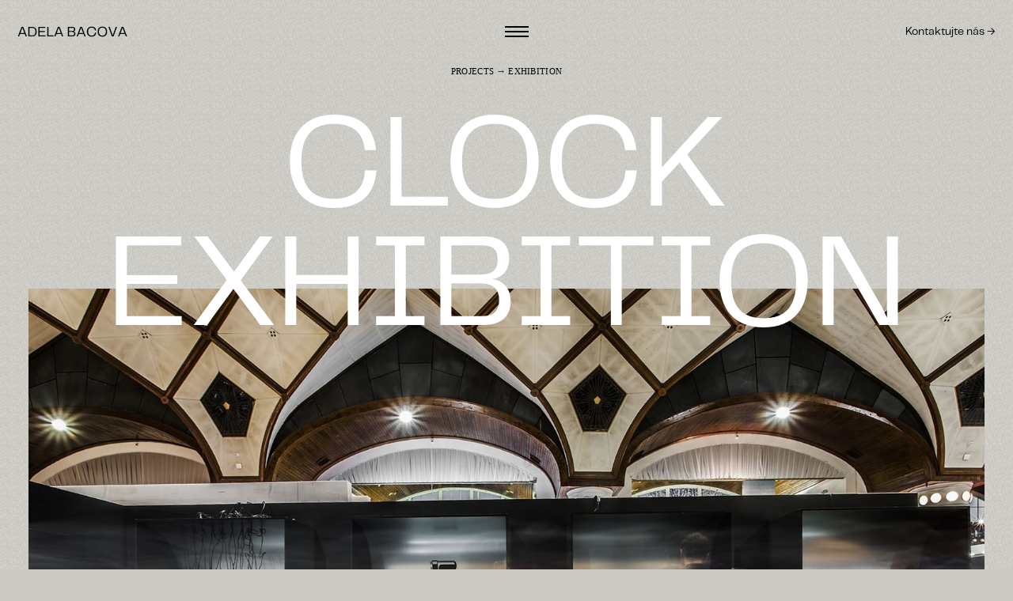

--- FILE ---
content_type: text/html
request_url: https://www.adelabacova.cz/projects/exhibition/clock-exhibition
body_size: 3794
content:
<!DOCTYPE html><!-- This site was created in Webflow. https://webflow.com --><!-- Last Published: Thu Dec 11 2025 09:25:54 GMT+0000 (Coordinated Universal Time) --><html data-wf-domain="www.adelabacova.cz" data-wf-page="5f5a8d048c0104ace0cd0bcb" data-wf-site="5f270e2402b1aa5873c7d17b"><head><meta charset="utf-8"/><title>Clock Exhibition</title><meta content="Clock Exhibition" property="og:title"/><meta content="Clock Exhibition" property="twitter:title"/><meta content="width=device-width, initial-scale=1" name="viewport"/><meta content="Webflow" name="generator"/><link href="https://cdn.prod.website-files.com/5f270e2402b1aa5873c7d17b/css/adys-blank-site-05ed72.webflow.shared.34dd9a55a.css" rel="stylesheet" type="text/css"/><script type="text/javascript">!function(o,c){var n=c.documentElement,t=" w-mod-";n.className+=t+"js",("ontouchstart"in o||o.DocumentTouch&&c instanceof DocumentTouch)&&(n.className+=t+"touch")}(window,document);</script><link href="https://cdn.prod.website-files.com/5f270e2402b1aa5873c7d17b/5f66490aa4aef85812a4ff97_Artboard.png" rel="shortcut icon" type="image/x-icon"/><link href="https://cdn.prod.website-files.com/5f270e2402b1aa5873c7d17b/5f6649102a82080cbdb82d47_Artboard%20Copy%202.png" rel="apple-touch-icon"/><script async="" src="https://www.googletagmanager.com/gtag/js?id=UA-179966883-1"></script><script type="text/javascript">window.dataLayer = window.dataLayer || [];function gtag(){dataLayer.push(arguments);}gtag('js', new Date());gtag('config', 'UA-179966883-1', {'anonymize_ip': false});</script><script type="text/javascript">!function(f,b,e,v,n,t,s){if(f.fbq)return;n=f.fbq=function(){n.callMethod?n.callMethod.apply(n,arguments):n.queue.push(arguments)};if(!f._fbq)f._fbq=n;n.push=n;n.loaded=!0;n.version='2.0';n.agent='plwebflow';n.queue=[];t=b.createElement(e);t.async=!0;t.src=v;s=b.getElementsByTagName(e)[0];s.parentNode.insertBefore(t,s)}(window,document,'script','https://connect.facebook.net/en_US/fbevents.js');fbq('init', '3253678794754241');fbq('track', 'PageView');</script></head><body class="body clockexh"><div data-animation="default" class="navbar w-nav" data-easing2="ease" data-easing="ease" data-collapse="all" role="banner" data-no-scroll="1" data-duration="400" data-doc-height="1"><a href="/" class="brand w-nav-brand"><img src="https://cdn.prod.website-files.com/5f270e2402b1aa5873c7d17b/5f5d03caa0d63d26c33aadc6_ADELABACOV-male.svg" loading="lazy" alt="" class="image-3"/></a><nav role="navigation" class="nav-menu-2 w-nav-menu"><a href="/projects" data-w-id="0b36411b-f685-e7ec-f87c-d0bec53c03a0" class="nav-link w-nav-link">Projekty</a><a href="/shop" data-w-id="e9c5266b-82d7-45cf-1ae0-3740a4522b03" class="nav-link w-nav-link">Shop</a><a href="/about" data-w-id="2f1001dd-38a9-a41e-8404-bfda7a7018e5" class="nav-link w-nav-link">O nás</a><a href="/contact" data-w-id="7417cd2a-628b-4596-7338-8352f56076e7" class="nav-link w-nav-link">Kontakt</a></nav><div class="menu-button w-nav-button"><div data-w-id="46253c4c-4219-13c6-07be-28655bbb7557" class="burger-3"><div class="b3-top-wrap"><div data-w-id="46253c4c-4219-13c6-07be-28655bbb7559" class="b3-bar1"></div><div data-w-id="46253c4c-4219-13c6-07be-28655bbb755a" class="b3-middlebar-base"><div class="b3-middlebar-top"></div><div data-w-id="46253c4c-4219-13c6-07be-28655bbb755c" class="b3-middlebar"></div></div><div data-w-id="46253c4c-4219-13c6-07be-28655bbb755d" class="b3-bar3"></div></div></div></div><a href="/contact" class="contactme">Kontaktujte nás →</a></div><div data-w-id="0ddf70e6-776a-4737-e162-4344dffca1ee" class="section reference-uvod"><div><div data-w-id="0ddf70e6-776a-4737-e162-4344dffca1ef" class="text-block-2"><a href="/projects" class="breadcrumb">PRojects</a> → <a href="/projects/exhibition" class="breadcrumb">Exhibition</a></div><h1 class="tittle">Clock Exhibition</h1><img src="https://cdn.prod.website-files.com/5f270e2402b1aa5873c7d17b/5f5a8d59273d8ed7f213d78f_Adela-Bacova-Dalibor-Farny-Exhibition-Stand-1.jpg" loading="lazy" data-w-id="0ddf70e6-776a-4737-e162-4344dffca1f7" alt="" sizes="(max-width: 479px) 90vw, (max-width: 767px) 84vw, (max-width: 991px) 80vw, (max-width: 1279px) 84vw, (max-width: 1439px) 86vw, (max-width: 1919px) 90vw, 96vw" srcset="https://cdn.prod.website-files.com/5f270e2402b1aa5873c7d17b/5f5a8d59273d8ed7f213d78f_Adela-Bacova-Dalibor-Farny-Exhibition-Stand-1-p-500.jpeg 500w, https://cdn.prod.website-files.com/5f270e2402b1aa5873c7d17b/5f5a8d59273d8ed7f213d78f_Adela-Bacova-Dalibor-Farny-Exhibition-Stand-1-p-1080.jpeg 1080w, https://cdn.prod.website-files.com/5f270e2402b1aa5873c7d17b/5f5a8d59273d8ed7f213d78f_Adela-Bacova-Dalibor-Farny-Exhibition-Stand-1-p-1600.jpeg 1600w, https://cdn.prod.website-files.com/5f270e2402b1aa5873c7d17b/5f5a8d59273d8ed7f213d78f_Adela-Bacova-Dalibor-Farny-Exhibition-Stand-1.jpg 1791w" class="image-8"/><div data-w-id="0ddf70e6-776a-4737-e162-4344dffca1f8" class="popisky"><div>year : 2018</div><div class="text-block-3"><a href="#" class="text-block"></a></div><div></div></div></div></div><div class="section"><div data-w-id="4b03bb18-18ef-5ad0-a0d8-bd55ecb88d0b" class="long-text w-richtext"><h2><strong>Exhibition Stand for Dalibor Farný<br/></strong></h2><p>Exhibition stand was build in Designblok - Prague International Design Festival in 2018 for Dalibor Farný- Czech nixie tubes producer. The stand was design in black colour in order to make contrast with the light of nixie tubes and made of steel sheet bend to the round shape. This is typical for Dalibor Farný´s products. The stand was divided to four portals- historical chandelier made of old nixie tubes, Dalibor Farný´s actual products and future products.<br/><br/>Year: 2018</p><p>Client: Dalibor Farný</p><p>Event: Designblok - Prague International Design Festival</p></div></div><div class="blok-2 section w-row"><div class="blok2-left-column w-col w-col-6"><div class="blok2-left"><img src="https://cdn.prod.website-files.com/5f270e2402b1aa5873c7d17b/5f5a8e067b8b73730422d478_Adela-Bacova-Dalibor-Farny-Exhibition-Stand-Detail.jpg" loading="lazy" alt="" sizes="100vw" srcset="https://cdn.prod.website-files.com/5f270e2402b1aa5873c7d17b/5f5a8e067b8b73730422d478_Adela-Bacova-Dalibor-Farny-Exhibition-Stand-Detail-p-500.jpeg 500w, https://cdn.prod.website-files.com/5f270e2402b1aa5873c7d17b/5f5a8e067b8b73730422d478_Adela-Bacova-Dalibor-Farny-Exhibition-Stand-Detail-p-800.jpeg 800w, https://cdn.prod.website-files.com/5f270e2402b1aa5873c7d17b/5f5a8e067b8b73730422d478_Adela-Bacova-Dalibor-Farny-Exhibition-Stand-Detail-p-1080.jpeg 1080w, https://cdn.prod.website-files.com/5f270e2402b1aa5873c7d17b/5f5a8e067b8b73730422d478_Adela-Bacova-Dalibor-Farny-Exhibition-Stand-Detail.jpg 1346w" class="image-11"/></div></div><div class="column-3 w-col w-col-6"><div class="div-block-4"><img src="https://cdn.prod.website-files.com/5f270e2402b1aa5873c7d17b/5f5a8e05cd1e37b33cbe2266_Adela-Bacova-Dalibor-Farny-Exhibition-Stand-3.jpg" loading="lazy" alt="" sizes="(max-width: 767px) 92vw, (max-width: 991px) 38vw, (max-width: 1279px) 41vw, (max-width: 1439px) 42vw, (max-width: 1919px) 44vw, 42vw" srcset="https://cdn.prod.website-files.com/5f270e2402b1aa5873c7d17b/5f5a8e05cd1e37b33cbe2266_Adela-Bacova-Dalibor-Farny-Exhibition-Stand-3-p-500.jpeg 500w, https://cdn.prod.website-files.com/5f270e2402b1aa5873c7d17b/5f5a8e05cd1e37b33cbe2266_Adela-Bacova-Dalibor-Farny-Exhibition-Stand-3-p-800.jpeg 800w, https://cdn.prod.website-files.com/5f270e2402b1aa5873c7d17b/5f5a8e05cd1e37b33cbe2266_Adela-Bacova-Dalibor-Farny-Exhibition-Stand-3-p-1080.jpeg 1080w, https://cdn.prod.website-files.com/5f270e2402b1aa5873c7d17b/5f5a8e05cd1e37b33cbe2266_Adela-Bacova-Dalibor-Farny-Exhibition-Stand-3.jpg 1131w" class="image-14"/></div></div></div><div class="section _90"></div><div class="section _90"></div><div class="section blok3-left foyer"><img src="https://cdn.prod.website-files.com/5f270e2402b1aa5873c7d17b/5f708cba05fc6a81cfd95784_Adela-bacova-design-daliborfarby-clock-designblok-exhibition-2.jpg" loading="lazy" alt="" sizes="(max-width: 479px) 90vw, 70vw" srcset="https://cdn.prod.website-files.com/5f270e2402b1aa5873c7d17b/5f708cba05fc6a81cfd95784_Adela-bacova-design-daliborfarby-clock-designblok-exhibition-2-p-500.jpeg 500w, https://cdn.prod.website-files.com/5f270e2402b1aa5873c7d17b/5f708cba05fc6a81cfd95784_Adela-bacova-design-daliborfarby-clock-designblok-exhibition-2-p-800.jpeg 800w, https://cdn.prod.website-files.com/5f270e2402b1aa5873c7d17b/5f708cba05fc6a81cfd95784_Adela-bacova-design-daliborfarby-clock-designblok-exhibition-2-p-1600.jpeg 1600w, https://cdn.prod.website-files.com/5f270e2402b1aa5873c7d17b/5f708cba05fc6a81cfd95784_Adela-bacova-design-daliborfarby-clock-designblok-exhibition-2-p-2000.jpeg 2000w, https://cdn.prod.website-files.com/5f270e2402b1aa5873c7d17b/5f708cba05fc6a81cfd95784_Adela-bacova-design-daliborfarby-clock-designblok-exhibition-2.jpg 2251w" class="image-15"/></div><div class="section _90"></div><div class="section"><div class="text-block-4">Next project</div><h3 class="heading-2"><a href="/projects/exhibition/modular-system" data-w-id="799f2015-cec0-f1ec-0599-731063021789" class="link-4">Modular system</a></h3></div><div class="section _150"></div><div class="footer"><div class="section footersection"><div class="span white">Kontaktujte nás</div><div data-w-id="5394b558-27b2-d50a-06ee-ecc2cae6002f" class="worktogether"><a href="/contact" class="link-6">Začněme Spolupracovat →</a></div><div class="div-block-2"><div class="small-black-text"><a href="/contact" class="link-7">Klikněte tady a kontaktujte nás</a></div><div class="follow white">Sledujte nás:<br/><a href="https://www.facebook.com/adelabacovadesign" target="_blank" class="link-5 white">Facebook		↗</a><br/><a href="https://www.instagram.com/adela_bacova_design/" target="_blank" class="link-5 white">Instagram		↗</a></div></div><div class="footer-row"><img src="https://cdn.prod.website-files.com/5f270e2402b1aa5873c7d17b/5f53db24755d6a157b6e0677_ADELA%20BACOVA%E2%80%93white.svg" loading="lazy" alt=""/><ul role="list" class="footerlist"><li class="footer-li"><a href="/" class="footer-link">Home</a></li><li class="footer-li"><a href="/projects" class="footer-link">Projekty</a></li><li class="footer-li"><a href="/contact" class="footer-link">Kontakt</a></li><li class="footer-li"><a href="/privacy-policy" class="footer-link">Privacy Policy</a></li><li class="footer-li"><a href="/refund-and-return-policy" class="footer-link">Objednání &amp; Vrácení</a></li><li class="footer-li"><a href="/terms-of-service" class="footer-link">Obchodní podmínky</a></li></ul></div></div></div><script src="https://d3e54v103j8qbb.cloudfront.net/js/jquery-3.5.1.min.dc5e7f18c8.js?site=5f270e2402b1aa5873c7d17b" type="text/javascript" integrity="sha256-9/aliU8dGd2tb6OSsuzixeV4y/faTqgFtohetphbbj0=" crossorigin="anonymous"></script><script src="https://cdn.prod.website-files.com/5f270e2402b1aa5873c7d17b/js/webflow.schunk.36b8fb49256177c8.js" type="text/javascript"></script><script src="https://cdn.prod.website-files.com/5f270e2402b1aa5873c7d17b/js/webflow.schunk.63dc452612105576.js" type="text/javascript"></script><script src="https://cdn.prod.website-files.com/5f270e2402b1aa5873c7d17b/js/webflow.1f528e70.3e40dfd47a6e9006.js" type="text/javascript"></script></script><!--[if lte IE 9]><script src="//cdnjs.cloudflare.com/ajax/libs/placeholders/3.0.2/placeholders.min.js"></script><![endif]--><script src="https://assets.website-files.com/5dae0e06b8d3a0d097fa5f9e/5dae11dbb8d3a0d3f7fa83cc_three.min.txt"></script>
<script src="https://assets.website-files.com/5dae0e06b8d3a0d097fa5f9e/5dae11dab8d3a0a088fa83c8_TweenLite.min.txt"></script>
<script src="https://assets.website-files.com/5dae0e06b8d3a0d097fa5f9e/5dae11daf8881a5af4531765_Math.txt"></script>
<script src="https://assets.website-files.com/5dae0e06b8d3a0d097fa5f9e/5dae11dac28723d0da3279a6_EffectShell.txt"></script>
<script src="https://assets.website-files.com/5dae0e06b8d3a0d097fa5f9e/5dae11dadd5f83040460b5ed_RGBShiftEffect.txt"></script>
<script src="https://assets.website-files.com/5dae0e06b8d3a0d097fa5f9e/5dae11f6c287237662327a19_imagesloaded.pkgd.txt"></script>

<script>
	const container = document.body
	const itemsWrapper = document.querySelector('.grid')
    // Preload images
    const preloadImages = () => {
        return new Promise((resolve, reject) => {
            imagesLoaded(document.querySelectorAll('img'), resolve);
        });
    };
    // And then..
    preloadImages().then(() => {
        // Remove the loader
        document.body.classList.remove('loading');
        const effect = new RGBShiftEffect(container, itemsWrapper, { strength: 0.25 })
	});
</script></body></html>

--- FILE ---
content_type: text/css
request_url: https://cdn.prod.website-files.com/5f270e2402b1aa5873c7d17b/css/adys-blank-site-05ed72.webflow.shared.34dd9a55a.css
body_size: 15736
content:
html {
  -webkit-text-size-adjust: 100%;
  -ms-text-size-adjust: 100%;
  font-family: sans-serif;
}

body {
  margin: 0;
}

article, aside, details, figcaption, figure, footer, header, hgroup, main, menu, nav, section, summary {
  display: block;
}

audio, canvas, progress, video {
  vertical-align: baseline;
  display: inline-block;
}

audio:not([controls]) {
  height: 0;
  display: none;
}

[hidden], template {
  display: none;
}

a {
  background-color: #0000;
}

a:active, a:hover {
  outline: 0;
}

abbr[title] {
  border-bottom: 1px dotted;
}

b, strong {
  font-weight: bold;
}

dfn {
  font-style: italic;
}

h1 {
  margin: .67em 0;
  font-size: 2em;
}

mark {
  color: #000;
  background: #ff0;
}

small {
  font-size: 80%;
}

sub, sup {
  vertical-align: baseline;
  font-size: 75%;
  line-height: 0;
  position: relative;
}

sup {
  top: -.5em;
}

sub {
  bottom: -.25em;
}

img {
  border: 0;
}

svg:not(:root) {
  overflow: hidden;
}

hr {
  box-sizing: content-box;
  height: 0;
}

pre {
  overflow: auto;
}

code, kbd, pre, samp {
  font-family: monospace;
  font-size: 1em;
}

button, input, optgroup, select, textarea {
  color: inherit;
  font: inherit;
  margin: 0;
}

button {
  overflow: visible;
}

button, select {
  text-transform: none;
}

button, html input[type="button"], input[type="reset"] {
  -webkit-appearance: button;
  cursor: pointer;
}

button[disabled], html input[disabled] {
  cursor: default;
}

button::-moz-focus-inner, input::-moz-focus-inner {
  border: 0;
  padding: 0;
}

input {
  line-height: normal;
}

input[type="checkbox"], input[type="radio"] {
  box-sizing: border-box;
  padding: 0;
}

input[type="number"]::-webkit-inner-spin-button, input[type="number"]::-webkit-outer-spin-button {
  height: auto;
}

input[type="search"] {
  -webkit-appearance: none;
}

input[type="search"]::-webkit-search-cancel-button, input[type="search"]::-webkit-search-decoration {
  -webkit-appearance: none;
}

legend {
  border: 0;
  padding: 0;
}

textarea {
  overflow: auto;
}

optgroup {
  font-weight: bold;
}

table {
  border-collapse: collapse;
  border-spacing: 0;
}

td, th {
  padding: 0;
}

@font-face {
  font-family: webflow-icons;
  src: url("[data-uri]") format("truetype");
  font-weight: normal;
  font-style: normal;
}

[class^="w-icon-"], [class*=" w-icon-"] {
  speak: none;
  font-variant: normal;
  text-transform: none;
  -webkit-font-smoothing: antialiased;
  -moz-osx-font-smoothing: grayscale;
  font-style: normal;
  font-weight: normal;
  line-height: 1;
  font-family: webflow-icons !important;
}

.w-icon-slider-right:before {
  content: "";
}

.w-icon-slider-left:before {
  content: "";
}

.w-icon-nav-menu:before {
  content: "";
}

.w-icon-arrow-down:before, .w-icon-dropdown-toggle:before {
  content: "";
}

.w-icon-file-upload-remove:before {
  content: "";
}

.w-icon-file-upload-icon:before {
  content: "";
}

* {
  box-sizing: border-box;
}

html {
  height: 100%;
}

body {
  color: #333;
  background-color: #fff;
  min-height: 100%;
  margin: 0;
  font-family: Arial, sans-serif;
  font-size: 14px;
  line-height: 20px;
}

img {
  vertical-align: middle;
  max-width: 100%;
  display: inline-block;
}

html.w-mod-touch * {
  background-attachment: scroll !important;
}

.w-block {
  display: block;
}

.w-inline-block {
  max-width: 100%;
  display: inline-block;
}

.w-clearfix:before, .w-clearfix:after {
  content: " ";
  grid-area: 1 / 1 / 2 / 2;
  display: table;
}

.w-clearfix:after {
  clear: both;
}

.w-hidden {
  display: none;
}

.w-button {
  color: #fff;
  line-height: inherit;
  cursor: pointer;
  background-color: #3898ec;
  border: 0;
  border-radius: 0;
  padding: 9px 15px;
  text-decoration: none;
  display: inline-block;
}

input.w-button {
  -webkit-appearance: button;
}

html[data-w-dynpage] [data-w-cloak] {
  color: #0000 !important;
}

.w-code-block {
  margin: unset;
}

pre.w-code-block code {
  all: inherit;
}

.w-optimization {
  display: contents;
}

.w-webflow-badge, .w-webflow-badge > img {
  box-sizing: unset;
  width: unset;
  height: unset;
  max-height: unset;
  max-width: unset;
  min-height: unset;
  min-width: unset;
  margin: unset;
  padding: unset;
  float: unset;
  clear: unset;
  border: unset;
  border-radius: unset;
  background: unset;
  background-image: unset;
  background-position: unset;
  background-size: unset;
  background-repeat: unset;
  background-origin: unset;
  background-clip: unset;
  background-attachment: unset;
  background-color: unset;
  box-shadow: unset;
  transform: unset;
  direction: unset;
  font-family: unset;
  font-weight: unset;
  color: unset;
  font-size: unset;
  line-height: unset;
  font-style: unset;
  font-variant: unset;
  text-align: unset;
  letter-spacing: unset;
  -webkit-text-decoration: unset;
  text-decoration: unset;
  text-indent: unset;
  text-transform: unset;
  list-style-type: unset;
  text-shadow: unset;
  vertical-align: unset;
  cursor: unset;
  white-space: unset;
  word-break: unset;
  word-spacing: unset;
  word-wrap: unset;
  transition: unset;
}

.w-webflow-badge {
  white-space: nowrap;
  cursor: pointer;
  box-shadow: 0 0 0 1px #0000001a, 0 1px 3px #0000001a;
  visibility: visible !important;
  opacity: 1 !important;
  z-index: 2147483647 !important;
  color: #aaadb0 !important;
  overflow: unset !important;
  background-color: #fff !important;
  border-radius: 3px !important;
  width: auto !important;
  height: auto !important;
  margin: 0 !important;
  padding: 6px !important;
  font-size: 12px !important;
  line-height: 14px !important;
  text-decoration: none !important;
  display: inline-block !important;
  position: fixed !important;
  inset: auto 12px 12px auto !important;
  transform: none !important;
}

.w-webflow-badge > img {
  position: unset;
  visibility: unset !important;
  opacity: 1 !important;
  vertical-align: middle !important;
  display: inline-block !important;
}

h1, h2, h3, h4, h5, h6 {
  margin-bottom: 10px;
  font-weight: bold;
}

h1 {
  margin-top: 20px;
  font-size: 38px;
  line-height: 44px;
}

h2 {
  margin-top: 20px;
  font-size: 32px;
  line-height: 36px;
}

h3 {
  margin-top: 20px;
  font-size: 24px;
  line-height: 30px;
}

h4 {
  margin-top: 10px;
  font-size: 18px;
  line-height: 24px;
}

h5 {
  margin-top: 10px;
  font-size: 14px;
  line-height: 20px;
}

h6 {
  margin-top: 10px;
  font-size: 12px;
  line-height: 18px;
}

p {
  margin-top: 0;
  margin-bottom: 10px;
}

blockquote {
  border-left: 5px solid #e2e2e2;
  margin: 0 0 10px;
  padding: 10px 20px;
  font-size: 18px;
  line-height: 22px;
}

figure {
  margin: 0 0 10px;
}

figcaption {
  text-align: center;
  margin-top: 5px;
}

ul, ol {
  margin-top: 0;
  margin-bottom: 10px;
  padding-left: 40px;
}

.w-list-unstyled {
  padding-left: 0;
  list-style: none;
}

.w-embed:before, .w-embed:after {
  content: " ";
  grid-area: 1 / 1 / 2 / 2;
  display: table;
}

.w-embed:after {
  clear: both;
}

.w-video {
  width: 100%;
  padding: 0;
  position: relative;
}

.w-video iframe, .w-video object, .w-video embed {
  border: none;
  width: 100%;
  height: 100%;
  position: absolute;
  top: 0;
  left: 0;
}

fieldset {
  border: 0;
  margin: 0;
  padding: 0;
}

button, [type="button"], [type="reset"] {
  cursor: pointer;
  -webkit-appearance: button;
  border: 0;
}

.w-form {
  margin: 0 0 15px;
}

.w-form-done {
  text-align: center;
  background-color: #ddd;
  padding: 20px;
  display: none;
}

.w-form-fail {
  background-color: #ffdede;
  margin-top: 10px;
  padding: 10px;
  display: none;
}

label {
  margin-bottom: 5px;
  font-weight: bold;
  display: block;
}

.w-input, .w-select {
  color: #333;
  vertical-align: middle;
  background-color: #fff;
  border: 1px solid #ccc;
  width: 100%;
  height: 38px;
  margin-bottom: 10px;
  padding: 8px 12px;
  font-size: 14px;
  line-height: 1.42857;
  display: block;
}

.w-input::placeholder, .w-select::placeholder {
  color: #999;
}

.w-input:focus, .w-select:focus {
  border-color: #3898ec;
  outline: 0;
}

.w-input[disabled], .w-select[disabled], .w-input[readonly], .w-select[readonly], fieldset[disabled] .w-input, fieldset[disabled] .w-select {
  cursor: not-allowed;
}

.w-input[disabled]:not(.w-input-disabled), .w-select[disabled]:not(.w-input-disabled), .w-input[readonly], .w-select[readonly], fieldset[disabled]:not(.w-input-disabled) .w-input, fieldset[disabled]:not(.w-input-disabled) .w-select {
  background-color: #eee;
}

textarea.w-input, textarea.w-select {
  height: auto;
}

.w-select {
  background-color: #f3f3f3;
}

.w-select[multiple] {
  height: auto;
}

.w-form-label {
  cursor: pointer;
  margin-bottom: 0;
  font-weight: normal;
  display: inline-block;
}

.w-radio {
  margin-bottom: 5px;
  padding-left: 20px;
  display: block;
}

.w-radio:before, .w-radio:after {
  content: " ";
  grid-area: 1 / 1 / 2 / 2;
  display: table;
}

.w-radio:after {
  clear: both;
}

.w-radio-input {
  float: left;
  margin: 3px 0 0 -20px;
  line-height: normal;
}

.w-file-upload {
  margin-bottom: 10px;
  display: block;
}

.w-file-upload-input {
  opacity: 0;
  z-index: -100;
  width: .1px;
  height: .1px;
  position: absolute;
  overflow: hidden;
}

.w-file-upload-default, .w-file-upload-uploading, .w-file-upload-success {
  color: #333;
  display: inline-block;
}

.w-file-upload-error {
  margin-top: 10px;
  display: block;
}

.w-file-upload-default.w-hidden, .w-file-upload-uploading.w-hidden, .w-file-upload-error.w-hidden, .w-file-upload-success.w-hidden {
  display: none;
}

.w-file-upload-uploading-btn {
  cursor: pointer;
  background-color: #fafafa;
  border: 1px solid #ccc;
  margin: 0;
  padding: 8px 12px;
  font-size: 14px;
  font-weight: normal;
  display: flex;
}

.w-file-upload-file {
  background-color: #fafafa;
  border: 1px solid #ccc;
  flex-grow: 1;
  justify-content: space-between;
  margin: 0;
  padding: 8px 9px 8px 11px;
  display: flex;
}

.w-file-upload-file-name {
  font-size: 14px;
  font-weight: normal;
  display: block;
}

.w-file-remove-link {
  cursor: pointer;
  width: auto;
  height: auto;
  margin-top: 3px;
  margin-left: 10px;
  padding: 3px;
  display: block;
}

.w-icon-file-upload-remove {
  margin: auto;
  font-size: 10px;
}

.w-file-upload-error-msg {
  color: #ea384c;
  padding: 2px 0;
  display: inline-block;
}

.w-file-upload-info {
  padding: 0 12px;
  line-height: 38px;
  display: inline-block;
}

.w-file-upload-label {
  cursor: pointer;
  background-color: #fafafa;
  border: 1px solid #ccc;
  margin: 0;
  padding: 8px 12px;
  font-size: 14px;
  font-weight: normal;
  display: inline-block;
}

.w-icon-file-upload-icon, .w-icon-file-upload-uploading {
  width: 20px;
  margin-right: 8px;
  display: inline-block;
}

.w-icon-file-upload-uploading {
  height: 20px;
}

.w-container {
  max-width: 940px;
  margin-left: auto;
  margin-right: auto;
}

.w-container:before, .w-container:after {
  content: " ";
  grid-area: 1 / 1 / 2 / 2;
  display: table;
}

.w-container:after {
  clear: both;
}

.w-container .w-row {
  margin-left: -10px;
  margin-right: -10px;
}

.w-row:before, .w-row:after {
  content: " ";
  grid-area: 1 / 1 / 2 / 2;
  display: table;
}

.w-row:after {
  clear: both;
}

.w-row .w-row {
  margin-left: 0;
  margin-right: 0;
}

.w-col {
  float: left;
  width: 100%;
  min-height: 1px;
  padding-left: 10px;
  padding-right: 10px;
  position: relative;
}

.w-col .w-col {
  padding-left: 0;
  padding-right: 0;
}

.w-col-1 {
  width: 8.33333%;
}

.w-col-2 {
  width: 16.6667%;
}

.w-col-3 {
  width: 25%;
}

.w-col-4 {
  width: 33.3333%;
}

.w-col-5 {
  width: 41.6667%;
}

.w-col-6 {
  width: 50%;
}

.w-col-7 {
  width: 58.3333%;
}

.w-col-8 {
  width: 66.6667%;
}

.w-col-9 {
  width: 75%;
}

.w-col-10 {
  width: 83.3333%;
}

.w-col-11 {
  width: 91.6667%;
}

.w-col-12 {
  width: 100%;
}

.w-hidden-main {
  display: none !important;
}

@media screen and (max-width: 991px) {
  .w-container {
    max-width: 728px;
  }

  .w-hidden-main {
    display: inherit !important;
  }

  .w-hidden-medium {
    display: none !important;
  }

  .w-col-medium-1 {
    width: 8.33333%;
  }

  .w-col-medium-2 {
    width: 16.6667%;
  }

  .w-col-medium-3 {
    width: 25%;
  }

  .w-col-medium-4 {
    width: 33.3333%;
  }

  .w-col-medium-5 {
    width: 41.6667%;
  }

  .w-col-medium-6 {
    width: 50%;
  }

  .w-col-medium-7 {
    width: 58.3333%;
  }

  .w-col-medium-8 {
    width: 66.6667%;
  }

  .w-col-medium-9 {
    width: 75%;
  }

  .w-col-medium-10 {
    width: 83.3333%;
  }

  .w-col-medium-11 {
    width: 91.6667%;
  }

  .w-col-medium-12 {
    width: 100%;
  }

  .w-col-stack {
    width: 100%;
    left: auto;
    right: auto;
  }
}

@media screen and (max-width: 767px) {
  .w-hidden-main, .w-hidden-medium {
    display: inherit !important;
  }

  .w-hidden-small {
    display: none !important;
  }

  .w-row, .w-container .w-row {
    margin-left: 0;
    margin-right: 0;
  }

  .w-col {
    width: 100%;
    left: auto;
    right: auto;
  }

  .w-col-small-1 {
    width: 8.33333%;
  }

  .w-col-small-2 {
    width: 16.6667%;
  }

  .w-col-small-3 {
    width: 25%;
  }

  .w-col-small-4 {
    width: 33.3333%;
  }

  .w-col-small-5 {
    width: 41.6667%;
  }

  .w-col-small-6 {
    width: 50%;
  }

  .w-col-small-7 {
    width: 58.3333%;
  }

  .w-col-small-8 {
    width: 66.6667%;
  }

  .w-col-small-9 {
    width: 75%;
  }

  .w-col-small-10 {
    width: 83.3333%;
  }

  .w-col-small-11 {
    width: 91.6667%;
  }

  .w-col-small-12 {
    width: 100%;
  }
}

@media screen and (max-width: 479px) {
  .w-container {
    max-width: none;
  }

  .w-hidden-main, .w-hidden-medium, .w-hidden-small {
    display: inherit !important;
  }

  .w-hidden-tiny {
    display: none !important;
  }

  .w-col {
    width: 100%;
  }

  .w-col-tiny-1 {
    width: 8.33333%;
  }

  .w-col-tiny-2 {
    width: 16.6667%;
  }

  .w-col-tiny-3 {
    width: 25%;
  }

  .w-col-tiny-4 {
    width: 33.3333%;
  }

  .w-col-tiny-5 {
    width: 41.6667%;
  }

  .w-col-tiny-6 {
    width: 50%;
  }

  .w-col-tiny-7 {
    width: 58.3333%;
  }

  .w-col-tiny-8 {
    width: 66.6667%;
  }

  .w-col-tiny-9 {
    width: 75%;
  }

  .w-col-tiny-10 {
    width: 83.3333%;
  }

  .w-col-tiny-11 {
    width: 91.6667%;
  }

  .w-col-tiny-12 {
    width: 100%;
  }
}

.w-widget {
  position: relative;
}

.w-widget-map {
  width: 100%;
  height: 400px;
}

.w-widget-map label {
  width: auto;
  display: inline;
}

.w-widget-map img {
  max-width: inherit;
}

.w-widget-map .gm-style-iw {
  text-align: center;
}

.w-widget-map .gm-style-iw > button {
  display: none !important;
}

.w-widget-twitter {
  overflow: hidden;
}

.w-widget-twitter-count-shim {
  vertical-align: top;
  text-align: center;
  background: #fff;
  border: 1px solid #758696;
  border-radius: 3px;
  width: 28px;
  height: 20px;
  display: inline-block;
  position: relative;
}

.w-widget-twitter-count-shim * {
  pointer-events: none;
  -webkit-user-select: none;
  user-select: none;
}

.w-widget-twitter-count-shim .w-widget-twitter-count-inner {
  text-align: center;
  color: #999;
  font-family: serif;
  font-size: 15px;
  line-height: 12px;
  position: relative;
}

.w-widget-twitter-count-shim .w-widget-twitter-count-clear {
  display: block;
  position: relative;
}

.w-widget-twitter-count-shim.w--large {
  width: 36px;
  height: 28px;
}

.w-widget-twitter-count-shim.w--large .w-widget-twitter-count-inner {
  font-size: 18px;
  line-height: 18px;
}

.w-widget-twitter-count-shim:not(.w--vertical) {
  margin-left: 5px;
  margin-right: 8px;
}

.w-widget-twitter-count-shim:not(.w--vertical).w--large {
  margin-left: 6px;
}

.w-widget-twitter-count-shim:not(.w--vertical):before, .w-widget-twitter-count-shim:not(.w--vertical):after {
  content: " ";
  pointer-events: none;
  border: solid #0000;
  width: 0;
  height: 0;
  position: absolute;
  top: 50%;
  left: 0;
}

.w-widget-twitter-count-shim:not(.w--vertical):before {
  border-width: 4px;
  border-color: #75869600 #5d6c7b #75869600 #75869600;
  margin-top: -4px;
  margin-left: -9px;
}

.w-widget-twitter-count-shim:not(.w--vertical).w--large:before {
  border-width: 5px;
  margin-top: -5px;
  margin-left: -10px;
}

.w-widget-twitter-count-shim:not(.w--vertical):after {
  border-width: 4px;
  border-color: #fff0 #fff #fff0 #fff0;
  margin-top: -4px;
  margin-left: -8px;
}

.w-widget-twitter-count-shim:not(.w--vertical).w--large:after {
  border-width: 5px;
  margin-top: -5px;
  margin-left: -9px;
}

.w-widget-twitter-count-shim.w--vertical {
  width: 61px;
  height: 33px;
  margin-bottom: 8px;
}

.w-widget-twitter-count-shim.w--vertical:before, .w-widget-twitter-count-shim.w--vertical:after {
  content: " ";
  pointer-events: none;
  border: solid #0000;
  width: 0;
  height: 0;
  position: absolute;
  top: 100%;
  left: 50%;
}

.w-widget-twitter-count-shim.w--vertical:before {
  border-width: 5px;
  border-color: #5d6c7b #75869600 #75869600;
  margin-left: -5px;
}

.w-widget-twitter-count-shim.w--vertical:after {
  border-width: 4px;
  border-color: #fff #fff0 #fff0;
  margin-left: -4px;
}

.w-widget-twitter-count-shim.w--vertical .w-widget-twitter-count-inner {
  font-size: 18px;
  line-height: 22px;
}

.w-widget-twitter-count-shim.w--vertical.w--large {
  width: 76px;
}

.w-background-video {
  color: #fff;
  height: 500px;
  position: relative;
  overflow: hidden;
}

.w-background-video > video {
  object-fit: cover;
  z-index: -100;
  background-position: 50%;
  background-size: cover;
  width: 100%;
  height: 100%;
  margin: auto;
  position: absolute;
  inset: -100%;
}

.w-background-video > video::-webkit-media-controls-start-playback-button {
  -webkit-appearance: none;
  display: none !important;
}

.w-background-video--control {
  background-color: #0000;
  padding: 0;
  position: absolute;
  bottom: 1em;
  right: 1em;
}

.w-background-video--control > [hidden] {
  display: none !important;
}

.w-slider {
  text-align: center;
  clear: both;
  -webkit-tap-highlight-color: #0000;
  tap-highlight-color: #0000;
  background: #ddd;
  height: 300px;
  position: relative;
}

.w-slider-mask {
  z-index: 1;
  white-space: nowrap;
  height: 100%;
  display: block;
  position: relative;
  left: 0;
  right: 0;
  overflow: hidden;
}

.w-slide {
  vertical-align: top;
  white-space: normal;
  text-align: left;
  width: 100%;
  height: 100%;
  display: inline-block;
  position: relative;
}

.w-slider-nav {
  z-index: 2;
  text-align: center;
  -webkit-tap-highlight-color: #0000;
  tap-highlight-color: #0000;
  height: 40px;
  margin: auto;
  padding-top: 10px;
  position: absolute;
  inset: auto 0 0;
}

.w-slider-nav.w-round > div {
  border-radius: 100%;
}

.w-slider-nav.w-num > div {
  font-size: inherit;
  line-height: inherit;
  width: auto;
  height: auto;
  padding: .2em .5em;
}

.w-slider-nav.w-shadow > div {
  box-shadow: 0 0 3px #3336;
}

.w-slider-nav-invert {
  color: #fff;
}

.w-slider-nav-invert > div {
  background-color: #2226;
}

.w-slider-nav-invert > div.w-active {
  background-color: #222;
}

.w-slider-dot {
  cursor: pointer;
  background-color: #fff6;
  width: 1em;
  height: 1em;
  margin: 0 3px .5em;
  transition: background-color .1s, color .1s;
  display: inline-block;
  position: relative;
}

.w-slider-dot.w-active {
  background-color: #fff;
}

.w-slider-dot:focus {
  outline: none;
  box-shadow: 0 0 0 2px #fff;
}

.w-slider-dot:focus.w-active {
  box-shadow: none;
}

.w-slider-arrow-left, .w-slider-arrow-right {
  cursor: pointer;
  color: #fff;
  -webkit-tap-highlight-color: #0000;
  tap-highlight-color: #0000;
  -webkit-user-select: none;
  user-select: none;
  width: 80px;
  margin: auto;
  font-size: 40px;
  position: absolute;
  inset: 0;
  overflow: hidden;
}

.w-slider-arrow-left [class^="w-icon-"], .w-slider-arrow-right [class^="w-icon-"], .w-slider-arrow-left [class*=" w-icon-"], .w-slider-arrow-right [class*=" w-icon-"] {
  position: absolute;
}

.w-slider-arrow-left:focus, .w-slider-arrow-right:focus {
  outline: 0;
}

.w-slider-arrow-left {
  z-index: 3;
  right: auto;
}

.w-slider-arrow-right {
  z-index: 4;
  left: auto;
}

.w-icon-slider-left, .w-icon-slider-right {
  width: 1em;
  height: 1em;
  margin: auto;
  inset: 0;
}

.w-slider-aria-label {
  clip: rect(0 0 0 0);
  border: 0;
  width: 1px;
  height: 1px;
  margin: -1px;
  padding: 0;
  position: absolute;
  overflow: hidden;
}

.w-slider-force-show {
  display: block !important;
}

.w-dropdown {
  text-align: left;
  z-index: 900;
  margin-left: auto;
  margin-right: auto;
  display: inline-block;
  position: relative;
}

.w-dropdown-btn, .w-dropdown-toggle, .w-dropdown-link {
  vertical-align: top;
  color: #222;
  text-align: left;
  white-space: nowrap;
  margin-left: auto;
  margin-right: auto;
  padding: 20px;
  text-decoration: none;
  position: relative;
}

.w-dropdown-toggle {
  -webkit-user-select: none;
  user-select: none;
  cursor: pointer;
  padding-right: 40px;
  display: inline-block;
}

.w-dropdown-toggle:focus {
  outline: 0;
}

.w-icon-dropdown-toggle {
  width: 1em;
  height: 1em;
  margin: auto 20px auto auto;
  position: absolute;
  top: 0;
  bottom: 0;
  right: 0;
}

.w-dropdown-list {
  background: #ddd;
  min-width: 100%;
  display: none;
  position: absolute;
}

.w-dropdown-list.w--open {
  display: block;
}

.w-dropdown-link {
  color: #222;
  padding: 10px 20px;
  display: block;
}

.w-dropdown-link.w--current {
  color: #0082f3;
}

.w-dropdown-link:focus {
  outline: 0;
}

@media screen and (max-width: 767px) {
  .w-nav-brand {
    padding-left: 10px;
  }
}

.w-lightbox-backdrop {
  cursor: auto;
  letter-spacing: normal;
  text-indent: 0;
  text-shadow: none;
  text-transform: none;
  visibility: visible;
  white-space: normal;
  word-break: normal;
  word-spacing: normal;
  word-wrap: normal;
  color: #fff;
  text-align: center;
  z-index: 2000;
  opacity: 0;
  -webkit-user-select: none;
  -moz-user-select: none;
  -webkit-tap-highlight-color: transparent;
  background: #000000e6;
  outline: 0;
  font-family: Helvetica Neue, Helvetica, Ubuntu, Segoe UI, Verdana, sans-serif;
  font-size: 17px;
  font-style: normal;
  font-weight: 300;
  line-height: 1.2;
  list-style: disc;
  position: fixed;
  inset: 0;
  -webkit-transform: translate(0);
}

.w-lightbox-backdrop, .w-lightbox-container {
  -webkit-overflow-scrolling: touch;
  height: 100%;
  overflow: auto;
}

.w-lightbox-content {
  height: 100vh;
  position: relative;
  overflow: hidden;
}

.w-lightbox-view {
  opacity: 0;
  width: 100vw;
  height: 100vh;
  position: absolute;
}

.w-lightbox-view:before {
  content: "";
  height: 100vh;
}

.w-lightbox-group, .w-lightbox-group .w-lightbox-view, .w-lightbox-group .w-lightbox-view:before {
  height: 86vh;
}

.w-lightbox-frame, .w-lightbox-view:before {
  vertical-align: middle;
  display: inline-block;
}

.w-lightbox-figure {
  margin: 0;
  position: relative;
}

.w-lightbox-group .w-lightbox-figure {
  cursor: pointer;
}

.w-lightbox-img {
  width: auto;
  max-width: none;
  height: auto;
}

.w-lightbox-image {
  float: none;
  max-width: 100vw;
  max-height: 100vh;
  display: block;
}

.w-lightbox-group .w-lightbox-image {
  max-height: 86vh;
}

.w-lightbox-caption {
  text-align: left;
  text-overflow: ellipsis;
  white-space: nowrap;
  background: #0006;
  padding: .5em 1em;
  position: absolute;
  bottom: 0;
  left: 0;
  right: 0;
  overflow: hidden;
}

.w-lightbox-embed {
  width: 100%;
  height: 100%;
  position: absolute;
  inset: 0;
}

.w-lightbox-control {
  cursor: pointer;
  background-position: center;
  background-repeat: no-repeat;
  background-size: 24px;
  width: 4em;
  transition: all .3s;
  position: absolute;
  top: 0;
}

.w-lightbox-left {
  background-image: url("[data-uri]");
  display: none;
  bottom: 0;
  left: 0;
}

.w-lightbox-right {
  background-image: url("[data-uri]");
  display: none;
  bottom: 0;
  right: 0;
}

.w-lightbox-close {
  background-image: url("[data-uri]");
  background-size: 18px;
  height: 2.6em;
  right: 0;
}

.w-lightbox-strip {
  white-space: nowrap;
  padding: 0 1vh;
  line-height: 0;
  position: absolute;
  bottom: 0;
  left: 0;
  right: 0;
  overflow: auto hidden;
}

.w-lightbox-item {
  box-sizing: content-box;
  cursor: pointer;
  width: 10vh;
  padding: 2vh 1vh;
  display: inline-block;
  -webkit-transform: translate3d(0, 0, 0);
}

.w-lightbox-active {
  opacity: .3;
}

.w-lightbox-thumbnail {
  background: #222;
  height: 10vh;
  position: relative;
  overflow: hidden;
}

.w-lightbox-thumbnail-image {
  position: absolute;
  top: 0;
  left: 0;
}

.w-lightbox-thumbnail .w-lightbox-tall {
  width: 100%;
  top: 50%;
  transform: translate(0, -50%);
}

.w-lightbox-thumbnail .w-lightbox-wide {
  height: 100%;
  left: 50%;
  transform: translate(-50%);
}

.w-lightbox-spinner {
  box-sizing: border-box;
  border: 5px solid #0006;
  border-radius: 50%;
  width: 40px;
  height: 40px;
  margin-top: -20px;
  margin-left: -20px;
  animation: .8s linear infinite spin;
  position: absolute;
  top: 50%;
  left: 50%;
}

.w-lightbox-spinner:after {
  content: "";
  border: 3px solid #0000;
  border-bottom-color: #fff;
  border-radius: 50%;
  position: absolute;
  inset: -4px;
}

.w-lightbox-hide {
  display: none;
}

.w-lightbox-noscroll {
  overflow: hidden;
}

@media (min-width: 768px) {
  .w-lightbox-content {
    height: 96vh;
    margin-top: 2vh;
  }

  .w-lightbox-view, .w-lightbox-view:before {
    height: 96vh;
  }

  .w-lightbox-group, .w-lightbox-group .w-lightbox-view, .w-lightbox-group .w-lightbox-view:before {
    height: 84vh;
  }

  .w-lightbox-image {
    max-width: 96vw;
    max-height: 96vh;
  }

  .w-lightbox-group .w-lightbox-image {
    max-width: 82.3vw;
    max-height: 84vh;
  }

  .w-lightbox-left, .w-lightbox-right {
    opacity: .5;
    display: block;
  }

  .w-lightbox-close {
    opacity: .8;
  }

  .w-lightbox-control:hover {
    opacity: 1;
  }
}

.w-lightbox-inactive, .w-lightbox-inactive:hover {
  opacity: 0;
}

.w-richtext:before, .w-richtext:after {
  content: " ";
  grid-area: 1 / 1 / 2 / 2;
  display: table;
}

.w-richtext:after {
  clear: both;
}

.w-richtext[contenteditable="true"]:before, .w-richtext[contenteditable="true"]:after {
  white-space: initial;
}

.w-richtext ol, .w-richtext ul {
  overflow: hidden;
}

.w-richtext .w-richtext-figure-selected.w-richtext-figure-type-video div:after, .w-richtext .w-richtext-figure-selected[data-rt-type="video"] div:after, .w-richtext .w-richtext-figure-selected.w-richtext-figure-type-image div, .w-richtext .w-richtext-figure-selected[data-rt-type="image"] div {
  outline: 2px solid #2895f7;
}

.w-richtext figure.w-richtext-figure-type-video > div:after, .w-richtext figure[data-rt-type="video"] > div:after {
  content: "";
  display: none;
  position: absolute;
  inset: 0;
}

.w-richtext figure {
  max-width: 60%;
  position: relative;
}

.w-richtext figure > div:before {
  cursor: default !important;
}

.w-richtext figure img {
  width: 100%;
}

.w-richtext figure figcaption.w-richtext-figcaption-placeholder {
  opacity: .6;
}

.w-richtext figure div {
  color: #0000;
  font-size: 0;
}

.w-richtext figure.w-richtext-figure-type-image, .w-richtext figure[data-rt-type="image"] {
  display: table;
}

.w-richtext figure.w-richtext-figure-type-image > div, .w-richtext figure[data-rt-type="image"] > div {
  display: inline-block;
}

.w-richtext figure.w-richtext-figure-type-image > figcaption, .w-richtext figure[data-rt-type="image"] > figcaption {
  caption-side: bottom;
  display: table-caption;
}

.w-richtext figure.w-richtext-figure-type-video, .w-richtext figure[data-rt-type="video"] {
  width: 60%;
  height: 0;
}

.w-richtext figure.w-richtext-figure-type-video iframe, .w-richtext figure[data-rt-type="video"] iframe {
  width: 100%;
  height: 100%;
  position: absolute;
  top: 0;
  left: 0;
}

.w-richtext figure.w-richtext-figure-type-video > div, .w-richtext figure[data-rt-type="video"] > div {
  width: 100%;
}

.w-richtext figure.w-richtext-align-center {
  clear: both;
  margin-left: auto;
  margin-right: auto;
}

.w-richtext figure.w-richtext-align-center.w-richtext-figure-type-image > div, .w-richtext figure.w-richtext-align-center[data-rt-type="image"] > div {
  max-width: 100%;
}

.w-richtext figure.w-richtext-align-normal {
  clear: both;
}

.w-richtext figure.w-richtext-align-fullwidth {
  text-align: center;
  clear: both;
  width: 100%;
  max-width: 100%;
  margin-left: auto;
  margin-right: auto;
  display: block;
}

.w-richtext figure.w-richtext-align-fullwidth > div {
  padding-bottom: inherit;
  display: inline-block;
}

.w-richtext figure.w-richtext-align-fullwidth > figcaption {
  display: block;
}

.w-richtext figure.w-richtext-align-floatleft {
  float: left;
  clear: none;
  margin-right: 15px;
}

.w-richtext figure.w-richtext-align-floatright {
  float: right;
  clear: none;
  margin-left: 15px;
}

.w-nav {
  z-index: 1000;
  background: #ddd;
  position: relative;
}

.w-nav:before, .w-nav:after {
  content: " ";
  grid-area: 1 / 1 / 2 / 2;
  display: table;
}

.w-nav:after {
  clear: both;
}

.w-nav-brand {
  float: left;
  color: #333;
  text-decoration: none;
  position: relative;
}

.w-nav-link {
  vertical-align: top;
  color: #222;
  text-align: left;
  margin-left: auto;
  margin-right: auto;
  padding: 20px;
  text-decoration: none;
  display: inline-block;
  position: relative;
}

.w-nav-link.w--current {
  color: #0082f3;
}

.w-nav-menu {
  float: right;
  position: relative;
}

[data-nav-menu-open] {
  text-align: center;
  background: #c8c8c8;
  min-width: 200px;
  position: absolute;
  top: 100%;
  left: 0;
  right: 0;
  overflow: visible;
  display: block !important;
}

.w--nav-link-open {
  display: block;
  position: relative;
}

.w-nav-overlay {
  width: 100%;
  display: none;
  position: absolute;
  top: 100%;
  left: 0;
  right: 0;
  overflow: hidden;
}

.w-nav-overlay [data-nav-menu-open] {
  top: 0;
}

.w-nav[data-animation="over-left"] .w-nav-overlay {
  width: auto;
}

.w-nav[data-animation="over-left"] .w-nav-overlay, .w-nav[data-animation="over-left"] [data-nav-menu-open] {
  z-index: 1;
  top: 0;
  right: auto;
}

.w-nav[data-animation="over-right"] .w-nav-overlay {
  width: auto;
}

.w-nav[data-animation="over-right"] .w-nav-overlay, .w-nav[data-animation="over-right"] [data-nav-menu-open] {
  z-index: 1;
  top: 0;
  left: auto;
}

.w-nav-button {
  float: right;
  cursor: pointer;
  -webkit-tap-highlight-color: #0000;
  tap-highlight-color: #0000;
  -webkit-user-select: none;
  user-select: none;
  padding: 18px;
  font-size: 24px;
  display: none;
  position: relative;
}

.w-nav-button:focus {
  outline: 0;
}

.w-nav-button.w--open {
  color: #fff;
  background-color: #c8c8c8;
}

.w-nav[data-collapse="all"] .w-nav-menu {
  display: none;
}

.w-nav[data-collapse="all"] .w-nav-button, .w--nav-dropdown-open, .w--nav-dropdown-toggle-open {
  display: block;
}

.w--nav-dropdown-list-open {
  position: static;
}

@media screen and (max-width: 991px) {
  .w-nav[data-collapse="medium"] .w-nav-menu {
    display: none;
  }

  .w-nav[data-collapse="medium"] .w-nav-button {
    display: block;
  }
}

@media screen and (max-width: 767px) {
  .w-nav[data-collapse="small"] .w-nav-menu {
    display: none;
  }

  .w-nav[data-collapse="small"] .w-nav-button {
    display: block;
  }

  .w-nav-brand {
    padding-left: 10px;
  }
}

@media screen and (max-width: 479px) {
  .w-nav[data-collapse="tiny"] .w-nav-menu {
    display: none;
  }

  .w-nav[data-collapse="tiny"] .w-nav-button {
    display: block;
  }
}

.w-tabs {
  position: relative;
}

.w-tabs:before, .w-tabs:after {
  content: " ";
  grid-area: 1 / 1 / 2 / 2;
  display: table;
}

.w-tabs:after {
  clear: both;
}

.w-tab-menu {
  position: relative;
}

.w-tab-link {
  vertical-align: top;
  text-align: left;
  cursor: pointer;
  color: #222;
  background-color: #ddd;
  padding: 9px 30px;
  text-decoration: none;
  display: inline-block;
  position: relative;
}

.w-tab-link.w--current {
  background-color: #c8c8c8;
}

.w-tab-link:focus {
  outline: 0;
}

.w-tab-content {
  display: block;
  position: relative;
  overflow: hidden;
}

.w-tab-pane {
  display: none;
  position: relative;
}

.w--tab-active {
  display: block;
}

@media screen and (max-width: 479px) {
  .w-tab-link {
    display: block;
  }
}

.w-ix-emptyfix:after {
  content: "";
}

@keyframes spin {
  0% {
    transform: rotate(0);
  }

  100% {
    transform: rotate(360deg);
  }
}

.w-dyn-empty {
  background-color: #ddd;
  padding: 10px;
}

.w-dyn-hide, .w-dyn-bind-empty, .w-condition-invisible {
  display: none !important;
}

.wf-layout-layout {
  display: grid;
}

@font-face {
  font-family: Telegraf;
  src: url("https://cdn.prod.website-files.com/5f270e2402b1aa5873c7d17b/5f53d1bdf273731ef7e68cea_Telegraf-Regular.woff2") format("woff2");
  font-weight: 400;
  font-style: normal;
  font-display: swap;
}

@font-face {
  font-family: Librebaskerville;
  src: url("https://cdn.prod.website-files.com/5f270e2402b1aa5873c7d17b/5f53d9b1a001ac508fcf1ab6_LibreBaskerville-Regular.ttf") format("truetype");
  font-weight: 400;
  font-style: normal;
  font-display: swap;
}

:root {
  --white: white;
  --black: black;
}

.w-backgroundvideo-backgroundvideoplaypausebutton:focus-visible {
  outline-offset: 2px;
  border-radius: 50%;
  outline: 2px solid #3b79c3;
}

h1 {
  margin-top: 20px;
  margin-bottom: 10px;
  font-size: 38px;
  font-weight: bold;
  line-height: 44px;
}

h2 {
  margin-top: 20px;
  margin-bottom: 10px;
  font-size: 32px;
  font-weight: bold;
  line-height: 36px;
}

p {
  margin-bottom: 10px;
  line-height: 23px;
}

.small-links-wrapper {
  justify-content: center;
  align-items: center;
  margin-right: 20px;
  padding: 10px;
  display: flex;
  position: relative;
  left: -10px;
  overflow: hidden;
}

.nav-bar-menu-icon {
  width: 100%;
  height: 100%;
  position: relative;
  transform: rotate(90deg);
}

.nav {
  z-index: 999;
  flex-direction: column;
  justify-content: flex-start;
  align-items: stretch;
  width: 100%;
  height: 100vh;
  display: flex;
  position: fixed;
  inset: 0% 0% auto;
  overflow: hidden;
}

.nav-menu-background {
  transform-origin: 50% 0;
  background-color: #1b1b1b;
  position: absolute;
  inset: 0%;
}

.nav-bar-menu {
  cursor: pointer;
  flex: none;
  justify-content: center;
  align-items: center;
  width: 50px;
  height: 100%;
  display: flex;
  position: relative;
}

.nav-bar-menu.link {
  text-align: right;
  width: 200px;
}

.nav-menu-link-text {
  color: #fff;
  text-align: center;
  justify-content: center;
  align-items: center;
  width: 100%;
  font-size: 13vmin;
  font-weight: 500;
  line-height: 1.2;
  text-decoration: none;
  transition: letter-spacing .3s cubic-bezier(.645, .045, .355, 1);
  display: flex;
  position: relative;
}

.nav-menu-link-text:hover {
  letter-spacing: 3px;
}

.nav-menu-photo-image {
  object-fit: cover;
  width: 100%;
  height: 100%;
  position: absolute;
}

.nav-menu-photo-image.nav-menu-photo-image-4 {
  display: none;
}

.small-links {
  color: #000;
  text-transform: uppercase;
  position: relative;
}

.nav-menu {
  flex-flow: row;
  flex: none;
  justify-content: space-between;
  align-items: center;
  width: 100%;
  height: 100vh;
  padding-top: 100px;
  padding-bottom: 100px;
  display: none;
  position: absolute;
  inset: 0%;
}

.nav-menu-links {
  z-index: 1;
  text-align: center;
  flex-direction: column;
  justify-content: center;
  align-items: center;
  width: 50%;
  height: 100%;
  margin-left: auto;
  margin-right: auto;
  padding-left: 0;
  display: flex;
  position: relative;
}

.nav-bar {
  flex-direction: row;
  justify-content: space-between;
  align-items: center;
  width: 100%;
  height: 100px;
  padding-left: 5vh;
  padding-right: 5vh;
  display: flex;
  position: fixed;
}

.nav-menu-photos {
  z-index: 0;
  flex-direction: column;
  justify-content: center;
  align-items: center;
  width: 100%;
  height: 100%;
  display: flex;
  position: absolute;
  inset: 0% 0% 0% auto;
}

.nav-bar-logo {
  justify-content: flex-start;
  align-items: center;
  height: 100%;
  display: flex;
}

.nav-menu-link {
  text-align: right;
  justify-content: flex-start;
  align-items: center;
  width: 100%;
  display: flex;
  position: relative;
  overflow: hidden;
}

.nav-menu-link.nav-menu-link-4 {
  text-align: center;
  text-decoration: none;
}

.nav-menu-photo-mask {
  object-fit: cover;
  flex: none;
  justify-content: center;
  align-items: center;
  width: 40vh;
  height: 48vh;
  display: flex;
  position: relative;
  overflow: hidden;
}

.nav-menu-footer {
  justify-content: flex-start;
  align-items: center;
  width: 100%;
  height: 100px;
  padding-left: 80px;
  padding-right: 80px;
  display: flex;
  position: absolute;
  inset: auto 0% 0%;
}

.code {
  width: 1px;
  height: 1px;
  position: absolute;
  inset: 0% auto auto 0%;
}

.nav-menu-photo-direction {
  justify-content: center;
  align-items: center;
  height: 100vh;
  display: flex;
  position: absolute;
}

.nav-menu-photo-direction.nav-menu-photo-direction-2 {
  transform: translate(19vw, -10vh)rotate(17deg);
}

.nav-menu-photo-direction.nav-menu-photo-direction-1 {
  align-items: flex-start;
  transform: translate(-16vw)rotate(-7deg);
}

.nav-menu-photo-direction.nav-menu-photo-direction-3 {
  align-items: flex-end;
  transform: translate(-8vw, 13vh)rotate(-3deg);
}

.grid {
  grid-column-gap: 36px;
  grid-row-gap: 99px;
  grid-template: ". Area Area Area-4 Area-4"
                 "Area-2 Area-2 Area-3 Area-3 Area-3"
                 ". . . . ."
                 / 1fr 1fr 1fr 1fr 1fr;
  margin-top: 101px;
  margin-left: 5vh;
  margin-right: 5vh;
}

.body {
  object-fit: fill;
  background-color: #fff;
  background-image: url("https://cdn.prod.website-files.com/5f270e2402b1aa5873c7d17b/5f663866dc4ac1e7891141b2_sum.png");
  background-size: 64px 64px;
  font-family: Telegraf, Arial, sans-serif;
}

.body.tillia {
  -webkit-text-fill-color: inherit;
  background-color: #d6d3ca;
  background-clip: border-box;
}

.body.tilia {
  -webkit-text-fill-color: inherit;
  background-color: #948d7f;
  background-clip: border-box;
}

.body.black {
  background-image: url("https://cdn.prod.website-files.com/5f270e2402b1aa5873c7d17b/5f53d8a234fd39bd628cf59d_Sni%CC%81mek%20obrazovky%202020-09-05%20v%C2%A020.26.04.png");
  background-position: 0 0;
  background-size: auto;
}

.body.potme {
  background-color: #bbacac;
}

.body.cthouse {
  background-color: #cecece;
}

.body.bar {
  background-color: #6e6761;
}

.body.sehra {
  background-color: #e2d8cf;
}

.body.lh {
  background-color: #b4a792;
}

.body.fashion-line {
  background-color: #aab8ab;
}

.body.poharek {
  background-color: #daf2e3;
}

.body.utopia {
  background-color: #d5dde6;
}

.body.chopsticks {
  background-color: #c2b1b1;
}

.body._2010 {
  background-color: #e4c1c3b8;
}

.body.packaging {
  background-color: #cac6ba;
}

.body.blocks {
  background-color: #e2c9c9;
}

.body.lighting {
  background-color: #75726c;
}

.body.skinners {
  background-color: #d0dee4;
}

.body.jcmetal {
  background-color: #e9e9d6;
}

.body.wonderland {
  background-color: #c7d6ca;
}

.body.bathroom {
  background-color: #c0c5d4;
}

.body.equimo {
  background-color: #8f8980;
}

.body.clockexh {
  background-color: #cccac2;
}

.body.exh-system {
  background-color: #9f9f9f;
}

.body.dilny {
  background-color: #9c9891;
}

.body.ooo {
  background-color: #dbd6d0;
}

.body.coffee {
  background-color: #d5cfc3;
}

.body.poco {
  background-color: #ff3617;
}

.body.budka {
  background-color: #dbd4ca;
}

.body.oveoffices {
  background-color: #d4d4d4;
}

.link-2 {
  height: 100%;
  margin-left: auto;
  position: relative;
  top: auto;
  bottom: auto;
}

.paragraph {
  display: block;
}

.image {
  padding-bottom: 0;
  display: block;
}

.image-2 {
  width: 80%;
}

.image-3 {
  display: block;
}

.brand {
  flex-flow: row;
  order: -1;
  justify-content: flex-start;
  align-self: center;
  align-items: flex-start;
  padding-top: 2vh;
  padding-bottom: 2vh;
  padding-left: 3vh;
  display: flex;
}

.navbar {
  background-color: #fff0;
  flex-direction: row;
  justify-content: space-between;
  align-items: stretch;
  display: flex;
}

.nav-menu-2 {
  z-index: 99;
  background-image: url("https://cdn.prod.website-files.com/5f270e2402b1aa5873c7d17b/5f53d8a234fd39bd628cf59d_Sni%CC%81mek%20obrazovky%202020-09-05%20v%C2%A020.26.04.png");
  background-position: 0 0;
  background-size: auto;
  flex-flow: column;
  order: 0;
  justify-content: flex-start;
  align-self: auto;
  align-items: flex-start;
  height: 100vh;
  padding-top: 10vh;
  display: flex;
  top: 0;
}

.menu-button {
  order: 0;
  padding: 0;
}

.menu-button.w--open {
  z-index: 999;
  background-color: #fff0;
  align-self: center;
}

.section {
  overflow-wrap: normal;
  vertical-align: baseline;
  max-width: 100%;
  margin-left: 5vh;
  margin-right: 5vh;
  display: block;
  position: relative;
}

.section.reference {
  margin-top: 0;
  margin-bottom: 0;
  padding-bottom: 0;
}

.section._90 {
  height: 90px;
}

.section._150 {
  height: 150px;
  padding-bottom: 0;
}

.section._30 {
  height: 30px;
  padding-bottom: 0;
}

.section.block4-right.foyer-wood {
  width: 40%;
}

.section.blok3-left.foyer {
  object-fit: fill;
  width: 50%;
  margin-top: 60px;
}

.section._960 {
  width: 960px;
  margin-left: auto;
  margin-right: auto;
}

.section._90-copy {
  height: 90px;
}

.contactme {
  color: #000;
  order: 1;
  align-self: center;
  padding-top: 2vh;
  padding-bottom: 2vh;
  padding-right: 3vh;
  text-decoration: none;
}

.contactme:hover {
  filter: blur(2px);
}

.contactme.white, .contactme.white.w--current {
  color: #fff;
}

.lottie-animation {
  transform: rotate(90deg);
}

.column {
  display: flex;
}

.link-block {
  flex-direction: row;
  order: 1;
  justify-content: flex-end;
  align-items: flex-start;
  display: flex;
}

.columns {
  margin-bottom: 25vh;
}

.columns._99 {
  z-index: 80;
  margin-bottom: 16vh;
  position: relative;
}

.columns.second {
  z-index: 2;
  position: relative;
}

.column-2 {
  padding-right: 6vw;
  display: block;
}

.image-4 {
  z-index: 999;
  margin-left: auto;
  margin-right: auto;
  display: block;
  position: absolute;
  inset: 25.1vh auto 0;
}

.text-block {
  clear: both;
  opacity: 1;
  color: #0d00ff;
  text-align: center;
  font-size: 12px;
  font-weight: 400;
  position: static;
}

.text-block.homepage {
  color: #252525;
  font-weight: 400;
}

.main-title {
  z-index: 3;
  width: auto;
  margin-right: -50%;
  display: block;
  position: fixed;
  top: 46%;
  left: 50%;
  transform: translate(-50%, -50%);
}

.image-5 {
  z-index: 68;
  width: 70vw;
  margin-top: 49px;
  margin-left: auto;
  margin-right: auto;
  display: block;
  position: relative;
}

.reference {
  color: #000;
  text-decoration: none;
}

.reference.smallest {
  color: #000;
  width: 100%;
  max-width: 420px;
  text-decoration: none;
}

.reference.middle {
  color: #000;
  width: 620px;
  max-width: 100%;
}

.reference.middle.eshop:hover {
  opacity: .78;
}

.reference.middle.koma_rent {
  margin-bottom: 60px;
}

.reference.huge {
  width: 1040px;
  max-width: 100%;
  margin-top: auto;
}

.reference.huge.fashionline_interior {
  padding-bottom: 60px;
}

.follow {
  color: #000;
  order: 0;
  align-self: flex-start;
  margin-top: 63px;
  line-height: 25px;
}

.follow.white {
  color: #fff;
  margin-top: 29px;
}

.reference-image {
  margin-top: 20px;
  margin-bottom: 10px;
}

.refeerence-name {
  width: 60%;
  display: inline-block;
}

.refeerence-name.ecko {
  color: #fff;
}

.reference-category {
  text-align: right;
  letter-spacing: .5px;
  text-transform: uppercase;
  width: 40%;
  font-family: Librebaskerville, Georgia, sans-serif;
  font-size: 11px;
  display: inline-block;
}

.reference-category.ecko {
  color: #fff;
}

.reference-tag {
  padding-top: 11px;
}

.image-7 {
  width: 100%;
}

.link-3 {
  z-index: 5;
  color: #000;
  text-align: center;
  text-transform: uppercase;
  padding-top: 10px;
  padding-bottom: 10px;
  font-size: 4vh;
  line-height: 1.4;
  text-decoration: none;
  display: block;
  position: relative;
}

.link-3:hover {
  text-decoration: underline;
}

.link-3.footer-shop-white {
  aspect-ratio: auto;
  color: #ebe4e4;
  text-align: center;
  padding-top: 10px;
  padding-bottom: 10px;
  line-height: 1.3;
}

.text-block-2 {
  text-align: center;
  text-transform: uppercase;
  margin-bottom: 18px;
  font-family: Georgia, Times, Times New Roman, serif;
  font-size: 12px;
}

.text-block-2.shop {
  color: #fff;
}

.breadcrumb {
  color: #000;
  letter-spacing: .3px;
  font-size: 11px;
  text-decoration: none;
  transition: all .5s cubic-bezier(.075, .82, .165, 1);
}

.breadcrumb:hover {
  color: #0000008c;
  text-decoration: line-through;
}

.breadcrumb.shop {
  color: #fff;
  text-align: left;
}

.tittle {
  z-index: 99;
  color: #fff;
  text-align: center;
  text-transform: uppercase;
  margin-top: 0;
  padding-top: 20px;
  font-size: 12em;
  font-weight: 400;
  line-height: .9;
  position: relative;
}

.tittle.black {
  color: #000;
  margin-bottom: 72px;
}

.tittle.black.top {
  margin-top: 52px;
}

.tittle.black.sub {
  margin-bottom: 40px;
  font-size: 11em;
}

.tittle.dark {
  color: #000;
  line-height: .9;
}

.tittle.shop {
  opacity: 1;
  -webkit-text-fill-color: inherit;
  background-color: #0000;
  background-clip: border-box;
  margin-top: 18px;
  margin-bottom: 60px;
}

.section-2 {
  padding-top: 5vh;
}

.image-8 {
  text-align: center;
  width: 100%;
  max-width: 100%;
  margin-top: -85px;
  margin-left: auto;
  margin-right: auto;
  display: block;
}

.popisky {
  text-transform: uppercase;
  justify-content: space-between;
  padding-top: 17px;
  padding-bottom: 17px;
  font-family: Georgia, Times, Times New Roman, serif;
  font-size: 12px;
  display: flex;
}

.text-block-3 {
  color: #0d00ff;
  align-items: center;
  font-weight: 400;
  display: flex;
}

.project-des {
  width: 50%;
  margin-top: 50px;
  margin-left: 5vh;
}

.image-9 {
  width: 90%;
  margin-left: auto;
  margin-right: auto;
  display: block;
}

.lightbox-link {
  margin-left: auto;
  margin-right: auto;
  display: block;
}

.blok2-left {
  width: 70%;
}

.blok2-left-column {
  flex-flow: row;
  justify-content: center;
  align-items: center;
  height: 100%;
  padding-top: 0;
  padding-bottom: 0;
  display: flex;
}

.blok-2 {
  height: 80vh;
  min-height: 100%;
  margin-top: 0;
  margin-bottom: 0;
  margin-left: 100px;
  padding-bottom: 0;
  position: static;
}

.blok-2.section {
  margin-left: 5vh;
  display: block;
}

.blok3-left {
  width: 70%;
}

.image-10 {
  width: 100%;
  margin-top: 0;
  margin-bottom: 0;
  padding-top: 0;
}

.block4-right {
  width: 70%;
  margin-left: auto;
}

.text-block-4 {
  text-align: center;
  text-transform: uppercase;
  font-family: Georgia, Times, Times New Roman, serif;
}

.heading-2 {
  text-align: center;
  text-transform: uppercase;
  font-size: 120px;
  line-height: 120px;
}

.link-4 {
  color: #000;
  font-weight: 400;
  text-decoration: none;
}

.image-11, .image-12 {
  margin-top: 0;
}

.image-13 {
  margin-top: 200px;
}

.link-5 {
  color: #000;
  text-decoration: none;
  transition: all .275s;
}

.link-5:hover {
  color: #8a8a8a;
  text-decoration: underline;
}

.link-5.white {
  color: #fff;
}

.footer {
  z-index: 5;
  background-image: url("https://cdn.prod.website-files.com/5f270e2402b1aa5873c7d17b/5f53d8a234fd39bd628cf59d_Sni%CC%81mek%20obrazovky%202020-09-05%20v%C2%A020.26.04.png");
  background-position: 0 0;
  background-size: auto;
  padding-top: 10vh;
  padding-bottom: 3vh;
  position: relative;
}

.footer.contact {
  padding-top: 3vh;
}

.span {
  text-transform: uppercase;
  font-family: Georgia, Times, Times New Roman, serif;
  font-size: 12px;
}

.span.white {
  color: #fff;
  letter-spacing: .3px;
  font-family: Librebaskerville, Georgia, sans-serif;
  font-size: 11px;
}

.span.white.center {
  text-align: center;
}

.worktogether {
  color: #fff;
  text-transform: uppercase;
  margin-top: 34px;
  font-size: 9vw;
  line-height: 1;
}

.worktogether:hover {
  color: red;
}

.worktogether.center {
  text-align: center;
}

.worktogether.link6 {
  mix-blend-mode: normal;
}

.link-6 {
  color: #fff;
  mix-blend-mode: normal;
  width: 100%;
  font-style: normal;
  text-decoration: none;
  display: block;
}

.link-6:hover {
  color: #fff;
  font-style: normal;
  text-decoration: none;
  transform: translate(0);
}

.link-6.w--current {
  font-size: 13vw;
}

.small-black-text {
  color: #5a5a5a;
  letter-spacing: .3px;
  text-transform: uppercase;
  align-self: flex-start;
  margin-top: 31px;
  font-size: 11px;
}

.footer-row {
  justify-content: space-between;
  align-items: center;
  margin-top: 10vh;
  display: flex;
}

.div-block-2 {
  justify-content: space-between;
  align-items: flex-start;
  display: flex;
}

.body-2 {
  background-image: url("https://cdn.prod.website-files.com/5f270e2402b1aa5873c7d17b/5f53d8a234fd39bd628cf59d_Sni%CC%81mek%20obrazovky%202020-09-05%20v%C2%A020.26.04.png");
  background-position: 0 0;
  background-size: auto;
}

.email {
  color: #fff;
  text-align: center;
  margin-top: 85px;
  font-size: 40px;
  line-height: 40px;
  text-decoration: none;
  display: block;
}

.email:hover {
  text-decoration: underline;
}

.phone {
  color: #fff;
  text-align: center;
  margin-top: 17px;
  font-size: 20px;
  line-height: 40px;
  text-decoration: none;
  display: block;
}

.columns-2 {
  margin-top: 100px;
}

.long-text {
  color: #000;
  width: 50%;
  font-size: 16px;
  line-height: 31px;
}

.long-text h2 {
  text-transform: uppercase;
  font-size: 3vw;
  line-height: 1.3;
}

.long-text h1 {
  color: #fff;
}

.long-text.shop {
  width: 90%;
}

.long-text.shop p {
  color: #fff;
}

.image-14 {
  display: inline-block;
  overflow: hidden;
}

.image-15 {
  text-align: right;
  width: 100%;
}

.nav-link {
  color: #fff;
  text-align: center;
  align-self: auto;
  margin-top: 0;
  padding-top: 3vh;
  padding-bottom: 3vh;
  font-size: 7vw;
  line-height: 1;
  display: block;
}

.nav-link:focus {
  color: #ffffff6e;
}

.nav-link.w--current {
  filter: blur(5px);
  color: #fff;
  padding-top: 3vh;
  padding-bottom: 3vh;
}

.nav-link-2 {
  display: block;
}

.column-3 {
  flex-direction: column;
  justify-content: center;
  align-items: center;
  height: 100%;
  display: flex;
}

.div-block-4 {
  align-self: auto;
}

.link-7 {
  color: #5a5a5a;
  text-decoration: none;
}

.burger-3 {
  cursor: pointer;
  background-color: #0000;
  border-radius: 4px;
  flex-direction: column;
  justify-content: center;
  align-items: center;
  width: 80px;
  height: 80px;
  display: flex;
  position: relative;
}

.b3-top-wrap {
  flex-direction: column;
  justify-content: flex-start;
  align-items: center;
  display: flex;
}

.b3-bar1 {
  background-color: #000;
  width: 30px;
  height: 2px;
}

.b3-bar1.white {
  background-color: #fff;
}

.b3-middlebar-base {
  background-color: #000;
  justify-content: center;
  align-items: center;
  width: 30px;
  height: 2px;
  margin-top: 4px;
  margin-bottom: 4px;
  display: flex;
  position: static;
}

.b3-middlebar-base.white {
  background-color: #fff;
}

.b3-middlebar-top {
  z-index: 2;
  width: 30px;
  height: 2px;
  position: absolute;
  inset: 0;
}

.b3-middlebar-top.white {
  border: 1px solid #fff;
}

.b3-middlebar {
  background-color: #000;
  justify-content: center;
  align-items: center;
  width: 30px;
  height: 2px;
  display: flex;
  position: absolute;
}

.b3-middlebar.white {
  background-color: #fff;
}

.b3-bar3 {
  background-color: #000;
  width: 30px;
  height: 2px;
}

.b3-bar3.white {
  background-color: #fff;
}

.app {
  z-index: 2;
  flex-direction: column;
  justify-content: center;
  align-items: center;
  width: 100%;
  display: flex;
  position: relative;
}

.grid-2 {
  z-index: 3;
  position: relative;
}

.link {
  cursor: pointer;
  flex-direction: column;
  justify-content: center;
  align-items: center;
  margin: 2.5rem 23px;
  display: flex;
}

.h1 {
  color: #fff;
  margin-top: 0;
  margin-bottom: 0;
  padding-top: .9rem;
  font-size: 7rem;
  font-weight: 400;
  line-height: 5.3rem;
  display: inline-block;
}

.text {
  color: #ffffff80;
  margin-top: .2rem;
  line-height: 1rem;
}

.utility-page-wrap {
  justify-content: center;
  align-items: center;
  width: 100vw;
  max-width: 100%;
  height: 100vh;
  max-height: 100%;
  display: flex;
}

.utility-page-content {
  text-align: center;
  flex-direction: column;
  width: 260px;
  display: flex;
}

.footerlist {
  color: #fff;
  align-self: center;
  margin-top: 3px;
  padding-top: 7px;
  padding-bottom: 9px;
  padding-left: 0;
  list-style-type: none;
}

.footer-li {
  color: #fff;
  margin-left: 50px;
  margin-right: 0;
  display: inline-block;
}

.list-item {
  display: inline-block;
}

.footer-link {
  color: #6d6d6d;
  text-transform: uppercase;
  font-size: 12px;
  text-decoration: none;
}

.filtration {
  justify-content: space-between;
  margin-bottom: 29px;
  display: flex;
}

.filtr-link {
  color: #000;
  text-transform: uppercase;
  padding: 10px;
  font-family: Librebaskerville, Georgia, sans-serif;
  font-size: 12px;
  text-decoration: none;
  display: inline-block;
}

.filtr-link:hover {
  filter: blur(2px);
}

.filtr-link.w--current {
  text-decoration: line-through;
}

.filtr-link.w--current:hover {
  filter: none;
}

.slider {
  background-color: #ddd0;
  height: 80vh;
}

.div-block-5 {
  height: 80vh;
  display: flex;
}

.image-16, .image-17 {
  object-fit: contain;
  margin-left: auto;
  margin-right: auto;
}

.column-5 {
  justify-content: center;
  align-items: center;
  height: auto;
  min-height: 80vh;
  padding-left: 40px;
  padding-right: 0;
  display: flex;
}

.heading-3 {
  color: #fff;
  text-transform: uppercase;
  font-size: 80px;
  font-weight: 400;
  line-height: 80px;
}

.heading-3.shop {
  margin-bottom: 37px;
  font-size: 68px;
  line-height: 68px;
}

.slider-2 {
  background-color: #ddd0;
  height: auto;
}

.option {
  color: #fff;
  background-color: #1a1a1a;
  border: 1px solid #fff;
  border-radius: 0;
  height: 60px;
}

.abel {
  color: #fff;
  font-size: 16px;
  font-weight: 400;
}

.abel.price {
  margin-bottom: 15px;
  font-size: 14px;
}

.abel.form {
  margin-top: 20px;
  margin-bottom: 10px;
}

.div-block-6 {
  opacity: .5;
  background-color: #fff;
  border: 1px #fff;
  height: 1px;
  margin-top: 44px;
  margin-bottom: 24px;
}

.div-block-6.spec {
  margin-top: 12px;
}

.text-block-6 {
  color: #fff;
  margin-top: 11px;
  font-size: 35px;
  line-height: 50px;
}

.slide-nav {
  display: none;
}

.right-arrow {
  background-color: #fff0;
  width: 100%;
  height: auto;
  margin-left: auto;
  margin-right: auto;
  position: static;
}

.text-block-7 {
  color: #000;
  text-align: center;
  background-color: #fff;
  width: 100%;
  height: auto;
  padding-top: 20px;
  padding-bottom: 20px;
  font-size: 16px;
  transition: opacity .2s;
}

.text-block-7:hover {
  color: #fff;
  background-color: #000;
}

.columns-3 {
  margin-bottom: 44px;
}

.input {
  color: #fff;
  background-color: #c9c9c900;
  border-radius: 0;
  height: 55px;
  padding-left: 20px;
}

.input::placeholder {
  color: #686868;
}

.input.zip {
  width: 60%;
}

.heading-4 {
  color: #fff;
  text-transform: uppercase;
}

.left-arrow {
  opacity: .5;
  width: 100%;
  margin-top: 12px;
  position: static;
}

.left-arrow:hover {
  text-decoration: underline;
}

.paragraph-2 {
  opacity: .84;
  color: #fff;
  margin-bottom: 30px;
  font-size: 14px;
  font-weight: 400;
  line-height: 26px;
}

.slide-nav-2 {
  display: none;
}

.submit-button {
  color: #000;
  background-color: #fff;
  width: 100%;
  margin-top: 20px;
  padding-top: 15px;
  padding-bottom: 15px;
}

.back {
  width: 100%;
  margin-top: 13px;
  padding-bottom: 13px;
  font-size: 13px;
}

.success-message {
  background-color: #c7d4b5;
  margin-top: 25px;
}

.columns-4 {
  margin-bottom: 39px;
}

.heading-5 {
  color: #fff;
}

.text-block-8 {
  color: #fff;
  font-size: 16px;
}

.text-block-8.right {
  text-align: right;
}

.columns-5 {
  margin-bottom: 25px;
}

.section-3 {
  -webkit-text-fill-color: inherit;
  background-image: url("https://cdn.prod.website-files.com/5f270e2402b1aa5873c7d17b/5f7a398ecca732cef2d7b45e_about.jpg");
  background-repeat: no-repeat;
  background-size: cover;
  background-clip: content-box;
  height: 80vh;
  margin-top: -100px;
  position: static;
}

.paragraph-3 {
  color: #000;
  text-align: center;
  width: 70%;
  margin-left: auto;
  margin-right: auto;
  padding-top: 71px;
  font-size: 4em;
  line-height: 60px;
}

.paragraph-4 {
  color: #000;
  text-align: center;
  width: 50%;
  margin: 53px auto 120px;
  font-size: 17px;
  line-height: 1.8;
}

.text-span, .text-span-2 {
  color: #00ff9d;
}

.text-span-3 {
  color: #0fa;
}

.text-span-4, .text-span-5 {
  color: #00ff9d;
}

.text-span-6 {
  color: #ff0;
}

.text-span-7 {
  color: #00ff9d;
}

.text-span-8 {
  color: #fe0;
}

.text-span-9, .text-span-10 {
  color: #00ff9d;
}

.link-8 {
  color: #fff;
}

.text-span-11 {
  color: #00ff9d;
}

.utility-page-form {
  flex-direction: column;
  align-items: stretch;
  display: flex;
}

.text-span-12, .text-span-13 {
  color: #00ff9d;
}

.blok5.section {
  flex-direction: column;
  display: flex;
}

.text-span-14 {
  color: #00ff9d;
}

.text-span-15 {
  color: #0fa;
}

.text-span-16, .text-span-17, .text-span-18 {
  color: #00ff9d;
}

.text-span-19 {
  transition: opacity .2s;
}

.youtube {
  text-align: left;
  width: 100%;
  height: auto;
  display: block;
  position: relative;
  left: auto;
}

.background-video {
  width: 75vw;
  height: 39vw;
  position: relative;
  left: 165px;
}

.image-18 {
  max-width: 70%;
}

.image-19 {
  max-width: 85%;
}

.video {
  object-fit: none;
}

.image-20 {
  text-align: center;
  max-width: 100%;
  margin-left: auto;
  margin-right: auto;
  padding-right: 0;
  display: block;
}

.pop-up-wrapper {
  z-index: 9999;
  opacity: 0;
  background-image: url("https://cdn.prod.website-files.com/5f270e2402b1aa5873c7d17b/66ec1279e2ec4fad76aeae31_DB_Urbania_pozv%C3%A1nka_2024_Adela_Bacova.jpg");
  background-position: 0 0;
  background-size: auto;
  flex-flow: column;
  justify-content: center;
  align-items: center;
  width: 100%;
  max-width: 500px;
  display: none;
  position: fixed;
}

.pop-up-close {
  position: absolute;
  top: 5px;
  right: 5px;
}

.text-span-20 {
  color: #07f093;
}

.text-span-21 {
  color: #ff0814;
}

.text-span-22 {
  color: #e31519;
}

.text-span-23 {
  color: #fc2225;
}

.text-span-24 {
  color: #e91013;
}

.text-span-25 {
  color: #f61a1e;
}

.text-span-26 {
  color: #f60c10;
}

.text-span-27 {
  color: #17f78e;
}

.text-span-28 {
  color: #35e995;
}

.text-span-29 {
  color: #26e18a;
}

.text-span-30 {
  color: #23df87;
}

.text-span-31, .text-span-32 {
  color: #fe0;
}

.text-span-33 {
  color: #e8a007;
}

.text-span-34 {
  color: #fe0;
}

.text-span-35, .text-span-36 {
  color: #ff0;
}

.text-span-37, .text-span-38 {
  color: #fe0;
}

.text-span-39 {
  color: #f38f03;
}

.text-span-40 {
  color: #0df388;
}

.text-span-41, .text-span-42 {
  color: #ff0;
}

.text-span-43 {
  color: #fe0;
}

.italic-text, .italic-text-2 {
  color: #fff;
}

@media screen and (min-width: 1280px) {
  .section {
    margin-bottom: 5vh;
  }

  .section.footersection {
    margin-bottom: 0;
  }

  .columns {
    margin-bottom: 30vh;
  }

  .image-5 {
    width: 90%;
  }

  .reference.middle {
    display: block;
  }

  .reference-image {
    width: 100%;
  }

  .refeerence-name.ecko, .reference-category.ecko {
    color: #fff;
  }

  .link-3 {
    color: #000;
    text-align: center;
    text-transform: uppercase;
    width: 30%;
    margin-left: auto;
    margin-right: auto;
    line-height: 3vh;
    text-decoration: none;
    display: block;
  }

  .shop {
    background-color: #1c1c1c;
    padding-left: 5vh;
    padding-right: 5vh;
    position: relative;
    overflow: hidden;
  }

  .heading {
    color: #fff;
    object-fit: fill;
    width: 300%;
    max-width: none;
    font-size: 160px;
    line-height: 160px;
    position: absolute;
    left: -248.906px;
    overflow: hidden;
    transform: rotate(-6deg);
  }

  .tittle.black.sub {
    margin-bottom: 2px;
    font-size: 11em;
  }

  .long-text.shop {
    background-color: #1c1c1c00;
  }

  .text-block-5 {
    display: inline;
  }

  .filtration {
    text-transform: uppercase;
    justify-content: space-between;
    margin-top: 20px;
    margin-bottom: 45px;
    font-family: Librebaskerville, Georgia, sans-serif;
    font-size: 12px;
    display: flex;
  }

  .filtr-link {
    color: #000;
    padding: 10px;
    text-decoration: none;
    display: inline-block;
  }

  .filtr-link:hover {
    filter: blur(2px);
  }

  .filtr-link.w--current {
    opacity: .5;
    text-decoration: line-through;
  }

  .filtr-link.w--current:hover {
    filter: none;
  }

  .heading-3.shop {
    background-color: #1c1c1c00;
    padding-left: 0;
    padding-right: 0;
  }
}

@media screen and (min-width: 1440px) {
  .body.tilia {
    background-color: #948d7f;
  }

  .navbar {
    width: 100%;
    position: static;
  }

  .nav-menu-2 {
    margin-top: 0;
    position: fixed;
    top: -1px;
  }

  .section._90 {
    height: 90px;
  }

  .section._150 {
    height: 150px;
  }

  .section._30 {
    height: 30px;
  }

  .section._90-copy {
    height: 90px;
  }

  .columns {
    margin-bottom: 26vh;
    padding-top: 0;
  }

  .column-2 {
    display: block;
  }

  .main-title {
    padding-top: 46px;
  }

  .image-5 {
    width: 60vw;
  }

  .reference.smallest {
    text-decoration: none;
  }

  .refeerence-name {
    color: #000;
    text-align: left;
    object-fit: fill;
    width: 70%;
    margin-top: 13px;
    margin-left: auto;
    font-size: 16px;
    text-decoration: none;
    display: inline-block;
  }

  .reference-category {
    color: #000;
    text-align: right;
    text-transform: uppercase;
    width: 30%;
    font-family: Georgia, Times, Times New Roman, serif;
    font-size: 12px;
    display: inline-block;
  }

  .link-3 {
    line-height: 4vh;
  }

  .link-3.footer-shop-white {
    line-height: 1.2;
  }

  .text-block-2 {
    font-family: Librebaskerville, Georgia, sans-serif;
  }

  .breadcrumb {
    letter-spacing: 1px;
    font-size: 11px;
  }

  .tittle {
    margin-top: 21px;
    font-size: 10vw;
  }

  .blok2-left-column {
    max-height: 100vh;
  }

  .blok-2 {
    overflow: hidden;
  }
}

@media screen and (min-width: 1920px) {
  .nav-menu-2 {
    z-index: 998;
    margin-top: 0;
    position: fixed;
    top: 1px;
  }

  .menu-button {
    z-index: 999;
  }

  .section {
    margin-left: 10vh;
    margin-right: 10vh;
    padding-top: 3vh;
    transition: filter .375s;
  }

  .section.blok3-left {
    margin-top: -2px;
  }

  .columns {
    margin-bottom: 39vh;
  }

  .columns._99 {
    margin-bottom: 10vh;
  }

  .columns.second {
    margin-bottom: 8vh;
  }

  .column-2 {
    display: block;
  }

  .text-block {
    color: #000;
    text-decoration: none;
  }

  .text-block:hover {
    text-decoration: underline;
  }

  .main-title {
    padding-top: 0;
  }

  .image-5 {
    width: 60vw;
  }

  .reference {
    transition: filter .475s;
  }

  .reference:hover {
    filter: blur(20px);
  }

  .reference.smallest:hover, .reference.middle:hover {
    filter: none;
  }

  .reference.middle.eshop {
    margin-bottom: 66px;
  }

  .reference.huge:hover {
    filter: none;
  }

  .follow {
    flex: 0 auto;
    order: 1;
    align-self: auto;
    margin-top: 140px;
  }

  .right {
    text-align: right;
  }

  .link-3 {
    color: #fff;
    line-height: 1.1;
  }

  .tittle.shop {
    background-color: #1c1c1c00;
  }

  .tittle.shop.left {
    text-align: left;
  }

  .image-8 {
    width: 100%;
  }

  .blok2-left {
    justify-content: center;
    align-self: center;
    display: flex;
  }

  .blok-2 {
    height: 100vh;
  }

  .blok-2.section {
    height: 100vh;
    max-height: 100vh;
  }

  .footer {
    padding-bottom: 10px;
  }

  .worktogether.link6 {
    font-weight: 400;
  }

  .worktogether.link6:hover {
    color: #fff;
  }

  .long-text {
    width: 40%;
  }

  .nav-link {
    padding-bottom: 3vh;
    font-size: 5vw;
  }

  .nav-link.w--current {
    font-size: 6vw;
  }

  .burger-3 {
    z-index: 999;
  }

  .div-block-5 {
    text-align: center;
    margin-left: auto;
    margin-right: auto;
  }

  .image-17 {
    margin-left: auto;
    margin-right: auto;
    padding-right: 0;
  }

  .column-5 {
    padding-left: 180px;
  }

  .option {
    color: #a3a3a3;
  }

  .option:active {
    color: #636363;
  }

  .paragraph-2 {
    font-size: 16px;
  }

  .columns-4 {
    width: 64%;
    margin-left: auto;
    margin-right: auto;
  }

  .right-copy {
    text-align: right;
    text-align: right;
  }
}

@media screen and (max-width: 991px) {
  .nav-menu-links {
    width: 70%;
  }

  .nav-menu-photo-mask {
    width: 32vh;
    height: 45vh;
  }

  .body {
    grid-column-gap: 16px;
    grid-row-gap: 16px;
    grid-template-rows: auto auto;
    grid-template-columns: 1fr 1fr;
    grid-auto-columns: 1fr;
    display: block;
  }

  .body.skinners {
    overflow: visible;
  }

  .columns, .columns._99 {
    margin-bottom: 5vh;
  }

  .main-title {
    z-index: 0;
    margin-top: 19px;
    top: 20vh;
  }

  .image-5 {
    width: 80%;
    margin-top: 19px;
  }

  .tittle {
    font-size: 8em;
  }

  .tittle.black.sub {
    font-size: 6em;
  }

  .image-8 {
    margin-top: -55px;
  }

  .footer {
    padding-top: 5vh;
  }

  .link-6 {
    font-size: 12vw;
  }

  .div-block-3 {
    margin-top: 360px;
  }

  .b3-middlebar-top.white {
    display: none;
  }

  .app {
    height: 100%;
    position: absolute;
    inset: 0%;
  }

  .h1 {
    font-size: 6rem;
  }

  .footerlist {
    display: none;
  }
}

@media screen and (max-width: 767px) {
  .nav-menu-link-text {
    text-align: center;
    justify-content: center;
    font-size: 18vmin;
    line-height: 1.3;
  }

  .nav-menu-links {
    align-items: center;
    width: 100%;
    padding-left: 0;
  }

  .nav-bar {
    height: 80px;
  }

  .nav-menu-photos {
    display: none;
  }

  .nav-menu-link.nav-menu-link-1 {
    text-align: center;
    justify-content: center;
  }

  .nav-menu-footer {
    height: 80px;
    padding-left: 10px;
    padding-right: 10px;
  }

  .menu-button {
    padding-top: 22px;
  }

  .menu-button.w--open {
    background-color: #c8c8c800;
  }

  .section, .section.reference-uvod {
    margin-left: 3vh;
    margin-right: 3vh;
  }

  .column {
    padding-left: 0;
    padding-right: 0;
  }

  .column-2 {
    margin-bottom: 30px;
    padding-left: 0;
    padding-right: 0;
  }

  .reference.smallest {
    max-width: 100%;
  }

  .follow {
    margin-top: 39px;
    margin-bottom: 37px;
  }

  .right {
    padding-left: 0;
    padding-right: 0;
  }

  .breadcrumb {
    font-size: 10px;
  }

  .tittle {
    margin-top: 14px;
    font-size: 6em;
  }

  .tittle.black.sub {
    font-size: 4em;
  }

  .image-8 {
    margin-top: -39px;
  }

  .popisky {
    padding-top: 12px;
    padding-bottom: 12px;
    font-size: 10px;
  }

  .blok2-left {
    text-align: center;
    align-self: auto;
    width: 100%;
    margin-bottom: 34px;
    margin-left: auto;
  }

  .blok-2.section {
    height: auto;
    margin-left: 1vh;
    margin-right: 1vh;
  }

  .image-11 {
    text-align: center;
  }

  .email {
    margin-top: 41px;
  }

  .columns-2 {
    margin-top: 45px;
  }

  .nav-link {
    padding-top: 5%;
    padding-bottom: 5%;
    font-size: 10vw;
  }

  .div-block-4 {
    margin-bottom: 40px;
  }

  .link {
    margin-top: 1.4rem;
    margin-bottom: 1.4rem;
  }

  .h1 {
    font-size: 5rem;
    line-height: 5rem;
  }

  .right-copy {
    padding-left: 0;
    padding-right: 0;
  }
}

@media screen and (max-width: 479px) {
  .small-links-wrapper {
    margin-right: 0;
  }

  .nav-bar-menu {
    width: 50px;
  }

  .nav-bar-logo {
    flex-direction: row;
    display: block;
  }

  .nav-menu-footer {
    justify-content: space-between;
  }

  .grid {
    grid-template-areas: ". Area Area Area-4 Area-4"
                         "Area-2 Area-2 Area-3 Area-3 Area-3";
  }

  .body, .body.black {
    grid-column-gap: 16px;
    grid-row-gap: 16px;
    grid-template-rows: auto auto;
    grid-template-columns: 1fr 1fr;
    grid-auto-columns: 1fr;
    display: block;
  }

  .brand {
    padding-left: 1vh;
  }

  .brand.w--current {
    padding-left: 5%;
  }

  .navbar {
    justify-content: space-between;
  }

  .nav-menu-2 {
    margin-top: 0;
    padding-top: 0;
  }

  .menu-button {
    margin-right: -46px;
    padding: 0;
  }

  .section {
    z-index: 2;
    grid-column-gap: 16px;
    grid-row-gap: 16px;
    grid-template-rows: auto auto;
    grid-template-columns: 1fr 1fr;
    grid-auto-columns: 1fr;
    grid-auto-flow: row;
    justify-content: stretch;
    place-items: center;
    max-height: 100%;
    margin-left: 5%;
    margin-right: 5%;
    display: block;
  }

  .section._150 {
    height: 100px;
  }

  .section.reference-uvod {
    margin-left: 5%;
    margin-right: 5%;
  }

  .section.block4-right {
    width: 100%;
    overflow: hidden;
  }

  .section.blok3-left {
    width: auto;
  }

  .contactme {
    padding-right: 1vh;
    display: none;
  }

  .column {
    flex-flow: row;
    padding-bottom: 40px;
  }

  .columns, .columns._99 {
    margin-bottom: 80px;
  }

  .column-2 {
    margin-bottom: 80px;
    padding-bottom: 0;
    padding-right: 0;
  }

  .main-title {
    z-index: 2;
    margin-top: 0;
    display: block;
    position: absolute;
    top: 30vh;
  }

  .image-5 {
    width: 90%;
    margin-top: 21px;
  }

  .reference.middle {
    width: 100%;
  }

  .follow {
    margin-top: 30px;
    padding-bottom: 30px;
    font-size: 12px;
    display: none;
  }

  .follow.white {
    margin-left: auto;
    margin-right: auto;
    display: block;
  }

  .link-3 {
    font-size: 8vw;
  }

  .tittle {
    font-size: 13vw;
  }

  .tittle.black.sub {
    font-size: 2em;
  }

  .image-8 {
    margin-top: -25px;
  }

  .blok2-left {
    align-self: auto;
    width: 100%;
    margin-top: 27px;
    margin-bottom: 25px;
  }

  .blok2-left-column {
    margin-top: 26px;
  }

  .blok-2 {
    height: auto;
  }

  .blok-2.section {
    height: auto;
    margin-left: 10px;
    margin-right: 10px;
  }

  .link-4 {
    width: 100%;
    max-width: 100%;
    font-size: 50px;
    line-height: 50px;
  }

  .image-13 {
    margin-top: 50px;
  }

  .footer {
    max-height: 200%;
    padding-top: 100px;
    padding-bottom: 50px;
  }

  .span.white {
    text-align: center;
  }

  .worktogether {
    text-align: center;
    margin-top: 20px;
  }

  .link-6 {
    text-align: left;
    font-size: 11vw;
  }

  .small-black-text {
    text-align: center;
    width: 100%;
  }

  .footer-row {
    text-align: center;
    flex-wrap: wrap;
    justify-content: center;
    align-items: center;
    margin-top: 1vh;
  }

  .div-block-2 {
    text-align: center;
    flex-direction: column;
    justify-content: space-between;
    align-items: center;
  }

  .email {
    font-size: 25px;
  }

  .columns-2 {
    display: block;
  }

  .long-text {
    width: 100%;
    font-size: 15px;
    line-height: 27px;
  }

  .long-text.shop {
    width: 100%;
  }

  .image-15 {
    display: block;
  }

  .nav-link {
    font-size: 11vw;
  }

  .div-block-3 {
    z-index: 1;
    margin-top: 278px;
    position: relative;
  }

  .column-3 {
    margin-bottom: 20px;
  }

  .column-4 {
    display: block;
    overflow: visible;
  }

  .burger-3 {
    box-shadow: none;
    background-color: #0000;
  }

  .b3-bar1 {
    background-color: #000;
    width: 20px;
    height: 2px;
  }

  .b3-middlebar-base {
    background-color: #000;
    width: 25px;
    height: 2px;
    margin-top: 3px;
    margin-bottom: 3px;
  }

  .b3-middlebar {
    background-color: #000;
    width: 30px;
    height: 2px;
  }

  .b3-bar3 {
    background-color: #000;
    width: 20px;
    height: 2px;
  }

  .link {
    margin: 10vw 0;
  }

  .h1 {
    padding-top: 1vw;
    font-size: 14vw;
    line-height: 11vw;
  }

  .text {
    font-size: 2vw;
    line-height: 2vw;
  }

  .footerlist {
    flex: 0 auto;
    list-style-type: none;
    display: block;
  }

  .footer-li {
    margin: 5px 10px;
  }

  .filtration {
    margin-right: -14px;
    overflow: scroll;
  }

  .filtr-link {
    margin-right: 10px;
  }

  .slider, .div-block-5 {
    height: auto;
  }

  .column-5 {
    padding-left: 10px;
    padding-right: 10px;
  }

  .heading-3.shop {
    max-width: 100%;
    font-size: 2.7em;
    line-height: 54px;
  }

  .section-3 {
    object-fit: fill;
    background-position: 50% 0;
    background-size: cover;
  }

  .paragraph-3 {
    width: 100%;
    padding-top: 41px;
    font-size: 1.7em;
    line-height: 32px;
  }

  .paragraph-4 {
    width: 90%;
  }

  .rich-text-block {
    margin-left: 20px;
    margin-right: 20px;
  }

  .youtube {
    float: left;
    left: auto;
  }

  .background-video {
    left: 40px;
  }

  .slide {
    box-sizing: border-box;
    object-fit: fill;
  }

  .columns-6 {
    display: block;
  }

  .column-6, .column-7, .column-8, .column-9 {
    margin-top: 40px;
  }
}


--- FILE ---
content_type: text/plain
request_url: https://assets.website-files.com/5dae0e06b8d3a0d097fa5f9e/5dae11dac28723d0da3279a6_EffectShell.txt
body_size: 1543
content:
class EffectShell {
  constructor(container = document.body, itemsWrapper = null) {
    this.container = container
    this.itemsWrapper = itemsWrapper
    if (!this.container || !this.itemsWrapper) return
    this.setup()
    this.initEffectShell().then(() => {
      console.log('load finished')
      this.isLoaded = true
      if (this.isMouseOver) this.onMouseOver(this.tempItemIndex)
      this.tempItemIndex = null
    })
    this.createEventsListeners()
  }

  setup() {
    window.addEventListener('resize', this.onWindowResize.bind(this), false)

    // renderer
    this.renderer = new THREE.WebGLRenderer({ antialias: true, alpha: true })
    this.renderer.setSize(this.viewport.width, this.viewport.height)
    this.renderer.setPixelRatio = window.devicePixelRatio
    this.container.appendChild(this.renderer.domElement)

    // scene
    this.scene = new THREE.Scene()

    // camera
    this.camera = new THREE.PerspectiveCamera(
      40,
      this.viewport.aspectRatio,
      0.1,
      100
    )
    this.camera.position.set(0, 0, 3)

    //mouse
    this.mouse = new THREE.Vector2()

    // console.log(this.viewSize)
    // let pg = new THREE.PlaneBufferGeometry(
    //   this.viewSize.width,
    //   this.viewSize.height,
    //   1,
    //   1
    // )
    // let pm = new THREE.MeshBasicMaterial({ color: 0xff0000 })
    // let mm = new THREE.Mesh(pg, pm)
    // this.scene.add(mm)

    // time
    this.timeSpeed = 2
    this.time = 0
    this.clock = new THREE.Clock()

    // animation loop
    this.renderer.setAnimationLoop(this.render.bind(this))
  }

  render() {
    // called every frame
    this.time += this.clock.getDelta() * this.timeSpeed
    this.renderer.render(this.scene, this.camera)
  }

  initEffectShell() {
    let promises = []

    this.items = this.itemsElements

    const THREEtextureLoader = new THREE.TextureLoader()
    this.items.forEach((item, index) => {
      // create textures
      promises.push(
        this.loadTexture(
          THREEtextureLoader,
          item.img ? item.img.src : null,
          index
        )
      )
    })

    return new Promise((resolve, reject) => {
      // resolve textures promises
      Promise.all(promises).then(promises => {
        // all textures are loaded
        promises.forEach((promise, index) => {
          // assign texture to item
          this.items[index].texture = promise.texture
        })
        resolve()
      })
    })
  }

  createEventsListeners() {
    this.items.forEach((item, index) => {
      item.element.addEventListener(
        'mouseover',
        this._onMouseOver.bind(this, index),
        false
      )
    })

    this.container.addEventListener(
      'mousemove',
      this._onMouseMove.bind(this),
      false
    )
    this.itemsWrapper.addEventListener(
      'mouseleave',
      this._onMouseLeave.bind(this),
      false
    )
  }

  _onMouseLeave(event) {
    this.isMouseOver = false
    this.onMouseLeave(event)
  }

  _onMouseMove(event) {
    // get normalized mouse position on viewport
    this.mouse.x = (event.clientX / this.viewport.width) * 2 - 1
    this.mouse.y = -(event.clientY / this.viewport.height) * 2 + 1

    this.onMouseMove(event)
  }

  _onMouseOver(index, event) {
    this.tempItemIndex = index
    this.onMouseOver(index, event)
  }

  onWindowResize() {
    this.camera.aspect = this.viewport.aspectRatio
    this.camera.updateProjectionMatrix()
    this.renderer.setSize(this.viewport.width, this.viewport.height)
  }

  onUpdate() {}

  onMouseEnter(event) {}

  onMouseLeave(event) {}

  onMouseMove(event) {}

  onMouseOver(index, event) {}

  get viewport() {
    let width = this.container.clientWidth
    let height = this.container.clientHeight
    let aspectRatio = width / height
    return {
      width,
      height,
      aspectRatio
    }
  }

  get viewSize() {
    // fit plane to screen
    // https://gist.github.com/ayamflow/96a1f554c3f88eef2f9d0024fc42940f

    let distance = this.camera.position.z
    let vFov = (this.camera.fov * Math.PI) / 180
    let height = 2 * Math.tan(vFov / 2) * distance
    let width = height * this.viewport.aspectRatio
    return { width, height, vFov }
  }

  get itemsElements() {
    // convert NodeList to Array
    const items = [...this.itemsWrapper.querySelectorAll('.link')]

    //create Array of items including element, image and index
    return items.map((item, index) => ({
      element: item,
      img: item.querySelector('img') || null,
      index: index
    }))
  }

  loadTexture(loader, url, index) {
    // https://threejs.org/docs/#api/en/loaders/TextureLoader
    return new Promise((resolve, reject) => {
      if (!url) {
        resolve({ texture: null, index })
        return
      }
      // load a resource
      loader.load(
        // resource URL
        url,

        // onLoad callback
        texture => {
          resolve({ texture, index })
        },

        // onProgress callback currently not supported
        undefined,

        // onError callback
        error => {
          console.error('An error happened.', error)
          reject(error)
        }
      )
    })
  }
}


--- FILE ---
content_type: image/svg+xml
request_url: https://cdn.prod.website-files.com/5f270e2402b1aa5873c7d17b/5f5d03caa0d63d26c33aadc6_ADELABACOV-male.svg
body_size: 895
content:
<?xml version="1.0" encoding="UTF-8"?>
<svg width="139px" height="14px" viewBox="0 0 139 14" version="1.1" xmlns="http://www.w3.org/2000/svg" xmlns:xlink="http://www.w3.org/1999/xlink">
    <title>ADELABACOVA</title>
    <g id="Page-1" stroke="none" stroke-width="1" fill="none" fill-rule="evenodd">
        <g id="HP1" transform="translate(-30.000000, -34.000000)" fill="#000000" fill-rule="nonzero">
            <path d="M32.16,47 L33.33,43.94 L39.27,43.94 L40.44,47 L41.952,47 L37.416,35.03 L35.202,35.03 L30.666,47 L32.16,47 Z M38.82,42.734 L33.78,42.734 L36.3,36.11 L38.82,42.734 Z M48.774,47 C52.698,47 54.354,44.282 54.354,40.988 C54.354,37.73 52.698,35.03 48.774,35.03 L43.806,35.03 L43.806,47 L48.774,47 Z M48.504,45.794 L45.3,45.794 L45.3,36.236 L48.504,36.236 C51.708,36.236 52.788,37.946 52.788,40.988 C52.788,44.03 51.69,45.794 48.504,45.794 Z M65.388,47 L65.388,45.794 L57.972,45.794 L57.972,41.438 L64.794,41.438 L64.794,40.25 L57.972,40.25 L57.972,36.236 L65.334,36.236 L65.334,35.03 L56.478,35.03 L56.478,47 L65.388,47 Z M75.504,47 L75.504,45.794 L69.24,45.794 L69.24,35.03 L67.746,35.03 L67.746,47 L75.504,47 Z M78.06,47 L79.23,43.94 L85.17,43.94 L86.34,47 L87.852,47 L83.316,35.03 L81.102,35.03 L76.566,47 L78.06,47 Z M84.72,42.734 L79.68,42.734 L82.2,36.11 L84.72,42.734 Z M99.606,47 C102.09,47 103.278,45.74 103.278,43.778 C103.278,41.888 102.144,40.97 100.83,40.808 C102.036,40.592 103.08,39.728 103.08,38 C103.08,36.344 102.198,35.03 99.642,35.03 L93.756,35.03 L93.756,47 L99.606,47 Z M99.138,40.232 L95.25,40.232 L95.25,36.236 L99.336,36.236 C101.01,36.236 101.514,36.866 101.514,38.216 C101.514,39.53 100.83,40.232 99.138,40.232 Z M99.462,45.794 L95.25,45.794 L95.25,41.366 L99.174,41.366 C100.974,41.366 101.712,42.194 101.712,43.616 C101.712,44.894 101.136,45.794 99.462,45.794 Z M106.392,47 L107.562,43.94 L113.502,43.94 L114.672,47 L116.184,47 L111.648,35.03 L109.434,35.03 L104.898,47 L106.392,47 Z M113.052,42.734 L108.012,42.734 L110.532,36.11 L113.052,42.734 Z M123.78,47.306 C127.614,47.306 129.324,45.272 129.522,42.23 L127.992,42.23 C127.83,44.66 126.462,46.064 123.744,46.064 C120.756,46.064 119.37,44.354 119.37,41.006 C119.37,37.658 120.792,35.948 123.78,35.948 C126.372,35.948 127.704,37.154 127.956,39.494 L129.468,39.494 C129.18,36.524 127.506,34.706 123.816,34.706 C119.694,34.706 117.804,37.406 117.804,41.006 C117.804,44.642 119.658,47.306 123.78,47.306 Z M137.37,47.306 C141.528,47.306 143.346,44.606 143.346,41.006 C143.346,37.46 141.528,34.706 137.37,34.706 C133.212,34.706 131.412,37.442 131.412,41.006 C131.412,44.624 133.212,47.306 137.37,47.306 Z M137.37,46.064 C134.31,46.064 132.978,44.372 132.978,41.006 C132.978,37.64 134.31,35.948 137.37,35.948 C140.43,35.948 141.78,37.64 141.78,41.006 C141.78,44.372 140.43,46.064 137.37,46.064 Z M151.518,47 L155.838,35.03 L154.326,35.03 L150.96,44.264 C150.78,44.786 150.6,45.326 150.456,45.848 C150.312,45.326 150.132,44.786 149.934,44.264 L146.586,35.03 L145.02,35.03 L149.358,47 L151.518,47 Z M158.7,47 L159.87,43.94 L165.81,43.94 L166.98,47 L168.492,47 L163.956,35.03 L161.742,35.03 L157.206,47 L158.7,47 Z M165.36,42.734 L160.32,42.734 L162.84,36.11 L165.36,42.734 Z" id="ADELABACOVA"></path>
        </g>
    </g>
</svg>

--- FILE ---
content_type: text/plain
request_url: https://assets.website-files.com/5dae0e06b8d3a0d097fa5f9e/5dae11dadd5f83040460b5ed_RGBShiftEffect.txt
body_size: 899
content:
class RGBShiftEffect extends EffectShell {
  constructor(container = document.body, itemsWrapper = null, options = {}) {
    super(container, itemsWrapper)
    if (!this.container || !this.itemsWrapper) return

    options.strength = options.strength || 0.25
    this.options = options

    this.init()
  }

  init() {
    this.position = new THREE.Vector3(0, 0, 0)
    this.scale = new THREE.Vector3(1, 1, 1)
    this.geometry = new THREE.PlaneBufferGeometry(1, 1, 32, 32)
    this.uniforms = {
      uTime: {
        value: 0
      },
      uTexture: {
        value: null
      },
      uOffset: {
        value: new THREE.Vector2(0.0, 0.0)
      },
      uAlpha: {
        value: 0
      }
    }
    this.material = new THREE.ShaderMaterial({
      uniforms: this.uniforms,
      vertexShader: `
        uniform vec2 uOffset;

        varying vec2 vUv;

        vec3 deformationCurve(vec3 position, vec2 uv, vec2 offset) {
          float M_PI = 3.1415926535897932384626433832795;
          position.x = position.x + (sin(uv.y * M_PI) * offset.x);
          position.y = position.y + (sin(uv.x * M_PI) * offset.y);
          return position;
        }

        void main() {
          vUv = uv;
          vec3 newPosition = position;
          newPosition = deformationCurve(position,uv,uOffset);
          gl_Position = projectionMatrix * modelViewMatrix * vec4( newPosition, 1.0 );
        }
      `,
      fragmentShader: `
        uniform sampler2D uTexture;
        uniform float uAlpha;
        uniform vec2 uOffset;

        varying vec2 vUv;

        vec3 rgbShift(sampler2D texture, vec2 uv, vec2 offset) {
          float r = texture2D(uTexture,vUv + uOffset).r;
          vec2 gb = texture2D(uTexture,vUv).gb;
          return vec3(r,gb);
        }

        void main() {
          vec3 color = rgbShift(uTexture,vUv,uOffset);
          gl_FragColor = vec4(color,uAlpha);
        }
      `,
      transparent: true
    })
    this.plane = new THREE.Mesh(this.geometry, this.material)
    this.scene.add(this.plane)
  }

  onMouseEnter() {
    if (!this.currentItem || !this.isMouseOver) {
      this.isMouseOver = true
      // show plane
      TweenLite.to(this.uniforms.uAlpha, 0.5, {
        value: 1,
        ease: Power4.easeOut
      })
    }
  }

  onMouseLeave(event) {
    TweenLite.to(this.uniforms.uAlpha, 0.5, {
      value: 0,
      ease: Power4.easeOut
    })
  }

  onMouseMove(event) {
    // project mouse position to world coodinates
    let x = this.mouse.x.map(
      -1,
      1,
      -this.viewSize.width / 2,
      this.viewSize.width / 2
    )
    let y = this.mouse.y.map(
      -1,
      1,
      -this.viewSize.height / 2,
      this.viewSize.height / 2
    )

    this.position = new THREE.Vector3(x, y, 0)
    TweenLite.to(this.plane.position, 1, {
      x: x,
      y: y,
      ease: Power4.easeOut,
      onUpdate: this.onPositionUpdate.bind(this)
    })
  }

  onPositionUpdate() {
    // compute offset
    let offset = this.plane.position
      .clone()
      .sub(this.position)
      .multiplyScalar(-this.options.strength)
    this.uniforms.uOffset.value = offset
  }

  onMouseOver(index, e) {
    if (!this.isLoaded) return
    this.onMouseEnter()
    if (this.currentItem && this.currentItem.index === index) return
    this.onTargetChange(index)
  }

  onTargetChange(index) {
    // item target changed
    this.currentItem = this.items[index]
    if (!this.currentItem.texture) return

    // compute image ratio
    let imageRatio =
      this.currentItem.img.naturalWidth / this.currentItem.img.naturalHeight
    this.scale = new THREE.Vector3(imageRatio, 1, 1)
    this.uniforms.uTexture.value = this.currentItem.texture
    this.plane.scale.copy(this.scale)
  }
}


--- FILE ---
content_type: image/svg+xml
request_url: https://cdn.prod.website-files.com/5f270e2402b1aa5873c7d17b/5f53db24755d6a157b6e0677_ADELA%20BACOVA%E2%80%93white.svg
body_size: 2
content:
<?xml version="1.0" encoding="UTF-8"?>
<svg width="139px" height="15px" viewBox="0 0 139 15" version="1.1" xmlns="http://www.w3.org/2000/svg" xmlns:xlink="http://www.w3.org/1999/xlink">
    <title>ADELA BACOVA</title>
    <g id="Page-1" stroke="none" stroke-width="1" fill="none" fill-rule="evenodd" font-family="Telegraf-Regular, Telegraf" font-size="18" font-weight="normal">
        <g id="Projekt-/-Sehradice" transform="translate(-139.000000, -7151.000000)" fill="#FFFFFF">
            <text id="ADELA-BACOVA">
                <tspan x="139" y="7165">ADELA BACOVA</tspan>
            </text>
        </g>
    </g>
</svg>

--- FILE ---
content_type: text/plain
request_url: https://assets.website-files.com/5dae0e06b8d3a0d097fa5f9e/5dae11daf8881a5af4531765_Math.txt
body_size: -298
content:
Number.prototype.map = function(in_min, in_max, out_min, out_max) {
    return ((this - in_min) * (out_max - out_min)) / (in_max - in_min) + out_min
  }